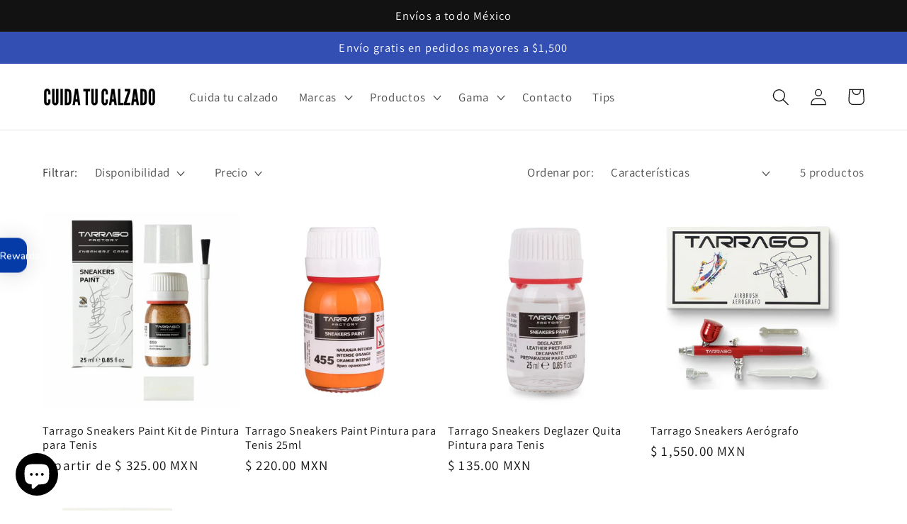

--- FILE ---
content_type: text/css
request_url: https://cdn.shopify.com/extensions/019c0c66-59ca-7aba-b2cc-67e8f5317e65/kaching-cart-1124/assets/kaching-cart.css
body_size: 8193
content:
.kaching-cart__loading-spinner.svelte-3id2cc{border-color:var(--color) transparent var(--color) var(--color);border-width:calc(var(--size) / 10);border-style:solid;border-image:initial;border-radius:50%;animation:var(--duration) linear 0s infinite normal none running svelte-3id2cc-rotate}.kaching-cart__loading-spinner--pause-animation.svelte-3id2cc{animation-play-state:paused}@keyframes svelte-3id2cc-rotate{0%{transform:rotate(0)}to{transform:rotate(360deg)}}.kaching-cart-product-upsell-carousel__empty.svelte-39a1hf{display:flex;justify-content:center;align-items:center;width:100%;margin:auto auto 0;color:rgb(var(--kaching-cart-foreground));padding:20px}.kaching-cart-side-upsell-carousel__empty.svelte-1k0ex9u{display:flex;justify-content:center;align-items:center;width:100%;height:100%;color:rgb(var(--kaching-cart-foreground));padding:20px}:root{--kaching-cart-font-size-scale: .9}@media (min-width: 768px){:root{--kaching-cart-font-size-scale: 1}}.kaching-cart{--kaching-cart-danger: 255, 0, 0;--kaching-cart-success: 46, 168, 24;--kaching-cart-duration-default: .2s;--kaching-cart-spacing-xxxxs: 2px;--kaching-cart-spacing-xxxs: 5px;--kaching-cart-spacing-xxs: 8px;--kaching-cart-spacing-xs: 13px;--kaching-cart-spacing-s: 17px;--kaching-cart-spacing-m: 24px;--kaching-cart-spacing-l: 32px;--kaching-cart-spacing-xl: 48px;--kaching-cart-spacing-xxl: 64px;--kaching-cart-foreground: 0, 0, 0;--kaching-cart-foreground-muted: rgba(var(--kaching-cart-foreground), .1);position:fixed;z-index:1050;left:0;top:0;width:100vw;height:100%;display:flex;transition:visibility var(--kaching-cart-duration-default) ease;visibility:hidden}.kaching-cart.kaching-cart__preview{position:absolute;width:100%}.kaching-cart *{line-height:1.2;box-sizing:border-box}.kaching-cart a{color:inherit;text-decoration:none}.kaching-cart p{margin:0}.kaching-cart button{cursor:pointer;padding:0;text-align:center;min-height:auto;height:auto;min-width:auto;width:auto;margin:0;box-shadow:none}.kaching-cart[data-open=true] *:empty:not(.sezzle-button-logo-img):not(img){display:block;visibility:visible;pointer-events:auto;opacity:1}.kaching-cart svg{fill:none;stroke:currentColor}.kaching-cart img[loading]{opacity:1}.kaching-cart .samita-container,.kaching-cart .pl-swatches-collection{display:none}.kaching-cart .kaching-cart__disabled{pointer-events:none;opacity:.5}.kaching-cart.active:not(.kaching-cart__preview){visibility:visible!important;background-color:#00000080}.kaching-cart.kaching-cart__preview{visibility:visible!important;background-color:transparent}.kaching-cart .kaching-cart-selector{font-size:calc(var(--kaching-cart-spacing-xs) * var(--kaching-cart-font-size-scale));-moz-appearance:none;-webkit-appearance:none;appearance:none;border:1px solid var(--kaching-cart-foreground-muted);border-radius:calc(var(--kaching-cart-border-radius) * .15);padding:6px 24px 6px 6px;margin:0;background-image:url("data:image/svg+xml;utf8,<svg width='10' height='4' viewBox='0 0 10 4' fill='none' xmlns='http://www.w3.org/2000/svg'><path d='M5 4L0.669872 0.25L9.33013 0.249999L5 4Z' fill='black'/></svg>")!important;background-repeat:no-repeat!important;background-position:right 8px center!important;background-color:#fff;background-size:initial;color:#000;outline:none;max-width:100%;width:fit-content;height:auto;min-height:auto;text-overflow:ellipsis;min-width:0}.kaching-cart .kaching-cart-selector:disabled{cursor:not-allowed}.kaching-cart .kaching-cart-selector:focus{box-shadow:none}.kaching-cart .kaching-variant-selectors-row{display:flex;gap:var(--kaching-cart-spacing-xxxxs);align-items:center}.kaching-cart .kaching-variant-selectors-row .kaching-variant-selectors-row__index{font-size:calc(var(--kaching-cart-spacing-xs) * var(--kaching-cart-font-size-scale));color:rgba(var(--kaching-cart-foreground),.6);min-width:fit-content}.kaching-cart .kaching-variant-selectors-row .kaching-variant-selectors-row__selectors{display:flex;flex-wrap:wrap;gap:var(--kaching-cart-spacing-xxxs);width:100%}.kaching-cart .kaching-variant-selectors-row .kaching-variant-selectors-row__selectors .kaching-cart-selector{max-width:140px}@media (max-width: 480px){.kaching-cart .kaching-variant-selectors-row .kaching-variant-selectors-row__selectors .kaching-cart-selector{max-width:110px}}.kaching-cart .kaching-cart-toggle{border:none;height:20px;width:36px;border-radius:10px;padding:2px;display:flex;justify-content:flex-start;margin:auto 0;background-color:#bbb;cursor:pointer;transition:all .2s ease}.kaching-cart .kaching-cart-toggle__active{background-color:#17b26a;justify-content:flex-end}.kaching-cart .kaching-cart-toggle__disabled{cursor:not-allowed;opacity:.5}.kaching-cart .kaching-cart-toggle .kaching-cart-toggle__handle{height:16px;width:16px;background-color:#fff;border-radius:50%}.kaching-cart .kaching-spinner{animation:kaching-cart-rotator 1.4s linear infinite;margin:0 auto}.kaching-cart .kaching-spinner__path{stroke-dasharray:280;stroke-dashoffset:0;transform-origin:center;animation:kaching-cart-dash 1.4s ease-in-out infinite}.kaching-cart #cart-drawer.kaching-cart__inner{position:relative;height:100%;width:100%;max-width:525px;padding:0;border:0;overflow:hidden;display:flex;flex-direction:column;transition:transform var(--kaching-cart-duration-default) ease;background-color:rgb(var(--kaching-cart-background));visibility:visible;z-index:inherit}.kaching-cart.kaching-cart__right-anchor{justify-content:flex-end}.kaching-cart.kaching-cart__right-anchor.kaching-cart__has-side-upsell.kaching-cart__side-upsell-left{flex-direction:row-reverse;justify-content:flex-start}.kaching-cart.kaching-cart__right-anchor .kaching-cart__inner{transform:translate(100%)}.kaching-cart[dir=rtl]:not(.active).kaching-cart__right-anchor .kaching-cart__inner{transform:translate(-100%)}.kaching-cart.kaching-cart__left-anchor{justify-content:flex-start}.kaching-cart.kaching-cart__left-anchor .kaching-cart__inner{transform:translate(-100%)}.kaching-cart[dir=rtl]:not(.active).kaching-cart__left-anchor .kaching-cart__inner{transform:translate(100%)}.kaching-cart .kaching-cart__inner-empty{height:100%;overflow:hidden;display:flex;flex-direction:column;justify-content:space-between}.kaching-cart .kaching-cart__inner-empty .kaching-cart__empty-cart-content{display:flex;flex-direction:column;justify-content:space-between;flex:1;overflow-y:scroll;scrollbar-width:none;-ms-overflow-style:none}.kaching-cart .kaching-cart__inner-empty .kaching-cart__empty-cart-central-content{display:flex;flex-direction:column;align-items:center;width:100%}.kaching-cart .kaching-cart__inner-empty .kaching-cart__empty-cart-central-content .kaching-cart__empty-cart-central-content-main{display:flex;flex-direction:column;align-items:center;gap:var(--kaching-cart-spacing-xs);width:100%;padding:var(--kaching-cart-spacing-m)}@media (max-width: 480px){.kaching-cart .kaching-cart__inner-empty .kaching-cart__empty-cart-central-content .kaching-cart__empty-cart-central-content-main{padding:var(--kaching-cart-spacing-xxs) var(--kaching-cart-spacing-xs)}}.kaching-cart .kaching-cart__inner-empty .kaching-cart__empty-cart-central-content .kaching-cart__empty-cart-icon{font-size:calc(var(--kaching-cart-empty-cart-text-font-size) * var(--kaching-cart-font-size-scale));width:1.8em;height:1.8em;color:rgb(var(--kaching-cart-empty-cart-text))}.kaching-cart .kaching-cart__inner-empty .kaching-cart__empty-cart-central-content .kaching-cart__empty-cart-icon svg{width:100%;height:100%;object-fit:contain;fill:currentColor}.kaching-cart .kaching-cart__inner-empty .kaching-cart__empty-cart-central-content .kaching-cart__empty-cart-icon svg path{fill:currentColor}.kaching-cart .kaching-cart__inner-empty .kaching-cart__empty-cart-central-content .kaching-cart__empty-cart-icon img{width:100%;height:100%;object-fit:contain}.kaching-cart .kaching-cart__inner-empty .kaching-cart__empty-cart-central-content .kaching-cart__empty-cart-title{font-size:calc(var(--kaching-cart-empty-cart-text-font-size) * var(--kaching-cart-font-size-scale));color:rgb(var(--kaching-cart-empty-cart-text));text-align:center}.kaching-cart .kaching-cart__inner-empty .kaching-cart__empty-cart-central-content .kaching-cart__empty-cart-subtitle{font-size:calc(var(--kaching-cart-empty-cart-subtitle-font-size) * var(--kaching-cart-font-size-scale));color:rgb(var(--kaching-cart-empty-cart-subtitle));text-align:center}.kaching-cart .kaching-cart__inner-empty .kaching-cart__empty-cart-central-content .kaching-cart__empty-cart-button{background-color:rgb(var(--kaching-cart-empty-cart-button-background));color:rgb(var(--kaching-cart-empty-cart-button-text));border:none;cursor:pointer;font-size:calc(16px * var(--kaching-cart-font-size-scale));font-weight:600;border-radius:calc(var(--kaching-cart-border-radius) * .272);padding:var(--kaching-cart-spacing-s) var(--kaching-cart-spacing-m)}@media (max-width: 480px){.kaching-cart .kaching-cart__inner-empty .kaching-cart__empty-cart-central-content .kaching-cart__empty-cart-button{padding:var(--kaching-cart-spacing-s) var(--kaching-cart-spacing-xs)}}.kaching-cart .kaching-cart__warnings{padding:0 var(--kaching-cart-spacing-m);display:flex;flex-direction:column;flex:1;justify-content:center;color:rgb(var(--kaching-cart-line-items-text))}.kaching-cart.active .kaching-cart__inner{transform:translate(0)}.kaching-cart .kaching-cart__header{--header-padding-y: var(--kaching-cart-spacing-s);--header-padding-x: var(--kaching-cart-spacing-m);position:relative;padding:var(--header-padding-y) var(--header-padding-x);display:flex;align-items:center;background-color:rgb(var(--kaching-cart-top-bar-background));border-bottom:1px solid rgba(var(--kaching-cart-top-bar-text),.1)}@media (max-width: 480px){.kaching-cart .kaching-cart__header{--header-padding-y: var(--kaching-cart-spacing-xs);--header-padding-x: var(--kaching-cart-spacing-xs)}}.kaching-cart .kaching-cart__header .kaching-cart__header-image{width:auto;height:auto;max-height:125px;max-width:80%;object-fit:contain}.kaching-cart .kaching-cart__header .kaching-cart__heading{margin:0;font-size:calc(var(--kaching-cart-top-bar-font-size) * var(--kaching-cart-font-size-scale));font-weight:500;color:rgb(var(--kaching-cart-top-bar-text))}.kaching-cart .kaching-cart__header .kaching-cart__close{display:flex;justify-content:center;align-items:center;padding:0;min-width:30px;min-height:30px;color:rgb(var(--kaching-cart-top-bar-text));background-color:transparent;border:none;cursor:pointer;position:absolute;right:var(--header-padding-x)}.kaching-cart .kaching-cart__header .kaching-cart__close:focus{outline:none;box-shadow:none;border:none}.kaching-cart .kaching-cart__header .kaching-cart__close>svg{height:var(--kaching-cart-spacing-m);width:var(--kaching-cart-spacing-m);stroke-width:2}@media (max-width: 480px){.kaching-cart .kaching-cart__header .kaching-cart__close>svg{height:var(--kaching-cart-spacing-xs);width:var(--kaching-cart-spacing-xs)}}.kaching-cart .kaching-cart__header.kaching-cart__header--center{justify-content:center}.kaching-cart .kaching-cart__header.kaching-cart__header--center .kaching-cart__heading{text-align:center}.kaching-cart .kaching-cart__header.kaching-cart__header--left{justify-content:flex-start}.kaching-cart .kaching-cart__header.kaching-cart__header--left .kaching-cart__heading{text-align:left}.kaching-cart .kaching-cart__header.kaching-cart__header--right{justify-content:flex-end}.kaching-cart .kaching-cart__header.kaching-cart__header--right .kaching-cart__heading{text-align:right}.kaching-cart .kaching-cart__header.kaching-cart__header--right .kaching-cart__close{right:unset;left:var(--header-padding-x)}.kaching-cart .kaching-cart__contents{position:relative;flex-grow:1;display:flex;flex-direction:column;overflow-y:scroll;scrollbar-width:none;-ms-overflow-style:none}.kaching-cart .kaching-cart__contents::-webkit-scrollbar{display:none}.kaching-cart .kaching-cart__overlay{position:fixed;top:0;right:0;bottom:0;left:0;height:100%}.kaching-cart .kaching-cart__footer{position:relative;display:flex;flex-direction:column;gap:var(--kaching-cart-footer-row-spacing);border-top:1px solid #ebecf0;padding:var(--kaching-cart-spacing-s) var(--kaching-cart-spacing-m);background-color:rgb(var(--kaching-cart-footer-background));color:rgb(var(--kaching-cart-footer-text))}.kaching-cart .kaching-cart__footer .kaching-cart__checkout-button{padding:var(--kaching-cart-spacing-s) var(--kaching-cart-spacing-m);width:100%;background-color:rgb(var(--kaching-cart-footer-button-background));color:rgb(var(--kaching-cart-footer-button-text));border:none;cursor:pointer;font-size:calc(var(--kaching-cart-footer-font-size) * var(--kaching-cart-font-size-scale));font-weight:600;border-radius:calc(var(--kaching-cart-border-radius) * .272);display:flex;align-items:center;justify-content:center;gap:var(--kaching-cart-spacing-xxs)}.kaching-cart .kaching-cart__footer .kaching-cart__checkout-button:disabled{opacity:.5;cursor:not-allowed}.kaching-cart .kaching-cart__footer .kaching-cart__checkout-button.kaching-cart__checkout-button-with-upsell-toggle{display:flex;flex-direction:column;padding:var(--kaching-cart-spacing-xs) var(--kaching-cart-spacing-m)}.kaching-cart .kaching-cart__footer .kaching-cart__checkout-button .kaching-cart__checkout-button-text{display:flex;align-items:center;gap:var(--kaching-cart-spacing-xxs)}.kaching-cart .kaching-cart__footer .kaching-cart__checkout-button .kaching-cart__checkout-button-text-upsell-toggle{font-size:calc(var(--kaching-cart-footer-font-size) * .8 * var(--kaching-cart-font-size-scale));font-weight:500}@media (max-width: 480px){.kaching-cart .kaching-cart__footer .kaching-cart__checkout-button{padding:var(--kaching-cart-spacing-s) var(--kaching-cart-spacing-xs)}}.kaching-cart .kaching-cart__footer .kaching-cart__checkout-button:hover{background-color:rgba(var(--kaching-cart-footer-button-background),.8)}.kaching-cart .kaching-cart__footer .kaching-cart__terms-and-conditions{display:flex;align-items:center;gap:var(--kaching-cart-spacing-xxs);font-size:calc(var(--kaching-cart-spacing-xs) * var(--kaching-cart-font-size-scale));color:rgb(var(--kaching-cart-footer-t-c-text))}.kaching-cart .kaching-cart__footer .kaching-cart__terms-and-conditions input[type=checkbox],.kaching-cart .kaching-cart__footer .kaching-cart__terms-and-conditions label{margin:0}.kaching-cart .kaching-cart__footer .kaching-cart__terms-and-conditions a{text-decoration:underline;color:rgb(var(--kaching-cart-footer-t-c-link))}.kaching-cart .kaching-cart__footer .kaching-cart__checkout-button-secondary{width:100%;display:flex;justify-content:center;align-items:center;color:rgb(var(--kaching-cart-footer-checkout-button-secondary-text));border:none;cursor:pointer;font-size:calc(var(--kaching-cart-footer-font-size) * .9 * var(--kaching-cart-font-size-scale));font-weight:600;background:none}.kaching-cart .kaching-cart__footer .kaching-cart__checkout-button-secondary:disabled{opacity:.5;cursor:not-allowed}.kaching-cart .kaching-cart__footer .kaching-cart__continue-shopping{width:100%;display:flex;justify-content:center;align-items:center;color:rgb(var(--kaching-cart-footer-secondary-button-text));border:none;cursor:pointer;font-size:calc(var(--kaching-cart-footer-font-size) * .9 * var(--kaching-cart-font-size-scale));font-weight:600;background:none}.kaching-cart .kaching-cart__footer .kaching-cart__info{display:flex;flex-direction:column;gap:var(--kaching-cart-spacing-xxs)}.kaching-cart .kaching-cart__footer .kaching-cart__cart-discounts,.kaching-cart .kaching-cart__footer .kaching-cart__subtotal{display:flex;justify-content:space-between;align-items:center;gap:var(--kaching-cart-spacing-xs)}.kaching-cart .kaching-cart__footer .kaching-cart__cart-discounts{font-size:calc(var(--kaching-cart-spacing-xs) * var(--kaching-cart-font-size-scale))}.kaching-cart .kaching-cart__footer .kaching-cart__cart-discounts-badge{display:flex;align-items:center;gap:var(--kaching-cart-spacing-xxxs);padding:var(--kaching-cart-spacing-xxxs);font-size:calc(var(--kaching-cart-spacing-xs) * var(--kaching-cart-font-size-scale));background:rgb(var(--kaching-cart-footer-discount-background));color:rgb(var(--kaching-cart-footer-discount-text));border-radius:calc(var(--kaching-cart-border-radius) * .15)}.kaching-cart .kaching-cart__footer .kaching-cart__cart-discounts-badge>svg{width:16px;height:16px}.kaching-cart .kaching-cart__footer .kaching-cart__cart-discounts-badge>button{background:none;border:none;cursor:pointer;padding:0;color:rgb(var(--kaching-cart-footer-discount-text))}.kaching-cart .kaching-cart__footer .kaching-cart__cart-discounts-amount{flex:none;white-space:nowrap}.kaching-cart .kaching-cart__footer .kaching-cart__cart-discounts-title{display:flex;align-items:center;gap:var(--kaching-cart-spacing-xxxs);flex-wrap:wrap}.kaching-cart .kaching-cart__footer .kaching-cart__subtotal{font-size:calc(var(--kaching-cart-spacing-s) * var(--kaching-cart-font-size-scale));font-weight:600}@media (max-width: 480px){.kaching-cart .kaching-cart__footer{padding:var(--kaching-cart-spacing-s) var(--kaching-cart-spacing-xs)}}.kaching-cart .kaching-cart__totals{display:flex;justify-content:space-between;align-items:center}.kaching-cart .kaching-cart__totals-heading{color:rgb(var(--kaching-cart-foreground));font-size:calc(var(--kaching-cart-spacing-s) * var(--kaching-cart-font-size-scale));margin:0}.kaching-cart .kaching-cart__totals-amount{color:rgb(var(--kaching-cart-foreground));font-size:calc(var(--kaching-cart-spacing-s) * var(--kaching-cart-font-size-scale));font-weight:700;white-space:nowrap}.kaching-cart .kaching-cart__overlay{position:fixed;top:0;right:0;bottom:0;left:0}.kaching-cart .kaching-cart__overlay:empty{display:block}.kaching-cart .kaching-cart-item-skeleton,.kaching-cart .kaching-cart-item{display:flex;gap:var(--kaching-cart-spacing-s);padding:calc(var(--kaching-cart-line-items-vertical-space) / 2) var(--kaching-cart-spacing-m);width:100%}@media (max-width: 480px){.kaching-cart .kaching-cart-item-skeleton,.kaching-cart .kaching-cart-item{padding:calc(var(--kaching-cart-line-items-vertical-space) / 2) var(--kaching-cart-spacing-xs);gap:var(--kaching-cart-spacing-xxs)}}.kaching-cart .kaching-cart-item-skeleton .kaching-cart__badge,.kaching-cart .kaching-cart-item .kaching-cart__badge{background:rgb(var(--kaching-cart-line-items-badge-background));color:rgb(var(--kaching-cart-line-items-badge-text));text-align:end;width:fit-content}.kaching-cart .kaching-cart-item-skeleton .kaching-cart__badge.kaching-cart__badge--bundle,.kaching-cart .kaching-cart-item .kaching-cart__badge.kaching-cart__badge--bundle{text-align:start;max-width:100%}.kaching-cart .kaching-cart-item.kaching-cart-item__with-extra-items{padding-bottom:var(--kaching-cart-spacing-xs)}.kaching-cart .kaching-cart-item.kaching-cart-extra-item{padding-top:0;padding-bottom:0}.kaching-cart .kaching-cart-item-skeleton__image-container,.kaching-cart .kaching-cart-item__image-container,.kaching-cart .kaching-promotion-item__image-container{flex-shrink:0;width:100%;height:var(--kaching-cart-line-items-image-size);max-width:var(--kaching-cart-line-items-image-size);aspect-ratio:1/1}.kaching-cart .kaching-cart-item-skeleton__image-container .kaching-cart-item__link,.kaching-cart .kaching-cart-item__image-container .kaching-cart-item__link,.kaching-cart .kaching-promotion-item__image-container .kaching-cart-item__link{display:block;width:100%;height:100%}.kaching-cart .kaching-cart-item-skeleton__image-container .kaching-cart-item__image,.kaching-cart .kaching-cart-item-skeleton__image-container .kaching-promotion-item__image,.kaching-cart .kaching-cart-item__image-container .kaching-cart-item__image,.kaching-cart .kaching-cart-item__image-container .kaching-promotion-item__image,.kaching-cart .kaching-promotion-item__image-container .kaching-cart-item__image,.kaching-cart .kaching-promotion-item__image-container .kaching-promotion-item__image{width:100%;height:100%;object-fit:cover;border-radius:calc(var(--kaching-cart-border-radius) * var(--kaching-cart-line-items-image-size-num) / 100 / 2);border:1px solid rgba(var(--kaching-cart-line-items-text),.1)}.kaching-cart .kaching-cart-extra-items-container{display:flex;flex-direction:column;gap:var(--kaching-cart-spacing-xs)}.kaching-cart .kaching-cart-extra-items-container:last-child{padding-bottom:calc(var(--kaching-cart-line-items-vertical-space) / 2)}.kaching-cart .kaching-cart-extra-items-container .kaching-cart-extra-item__image-container{display:flex;justify-content:flex-end;align-items:flex-start;gap:var(--kaching-cart-spacing-xxs);width:80px;height:80px;max-width:80px}.kaching-cart .kaching-cart-extra-items-container .kaching-cart-extra-item__image-container .kaching-cart-item__link{width:fit-content;height:fit-content}.kaching-cart .kaching-cart-extra-items-container .kaching-cart-extra-item__image-container .kaching-cart-item__image{width:50px;height:50px;object-fit:cover;border-radius:calc(var(--kaching-cart-border-radius) * .4);border:1px solid rgba(var(--kaching-cart-line-items-text),.1)}.kaching-cart .kaching-cart-extra-items-container .kaching-cart-extra-item__image-container .kaching-cart-item__extra-item-icon path{fill:rgba(var(--kaching-cart-line-items-text),.8)}.kaching-cart .kaching-cart-extra-items-container .kaching-cart-extra-item__image-container .kaching-cart-item__selling-plan-icon--bundle-component,.kaching-cart .kaching-cart-extra-items-container .kaching-cart-extra-item__image-container .kaching-cart-item__selling-plan-icon--extra-item{margin-top:var(--kaching-cart-spacing-xxs);display:flex;justify-content:center}.kaching-cart .kaching-cart-extra-items-container .kaching-cart-multi-variant-get-item{display:flex;align-items:flex-start;padding:0 var(--kaching-cart-spacing-m);width:100%;gap:var(--kaching-cart-spacing-s)}.kaching-cart .kaching-cart-extra-items-container .kaching-cart-multi-variant-get-item__content{display:flex;justify-content:space-between;width:100%}.kaching-cart .kaching-cart-extra-items-container .kaching-cart-multi-variant-get-item__content .kaching-cart-multi-variant-get-item__content-left,.kaching-cart .kaching-cart-extra-items-container .kaching-cart-multi-variant-get-item__content .kaching-cart-multi-variant-get-item__content-left .kaching-cart-multi-variant-get-item__variant-selectors{display:flex;flex-direction:column;gap:var(--kaching-cart-spacing-xxxs)}.kaching-cart .kaching-cart-extra-items-container .kaching-cart-multi-variant-get-item__content .kaching-cart-multi-variant-get-item__total{font-weight:700}@media only screen and (max-width: 768px){.kaching-cart .kaching-cart-item-skeleton__image-container,.kaching-cart .kaching-cart-item__image-container,.kaching-cart .kaching-promotion-item__image-container{max-width:min(80px,var(--kaching-cart-line-items-image-size));height:min(80px,var(--kaching-cart-line-items-image-size))}}.kaching-cart .kaching-cart-item__content{display:flex;justify-content:space-between;gap:var(--kaching-cart-spacing-s);height:fit-content;width:100%;max-width:100%;min-width:0}@media (max-width: 480px){.kaching-cart .kaching-cart-item__content{gap:var(--kaching-cart-spacing-xxs)}}.kaching-cart .kaching-cart-item__content-right,.kaching-cart .kaching-cart-item__content-left{display:flex;flex-direction:column;gap:var(--kaching-cart-spacing-xxs);max-width:100%}.kaching-cart .kaching-cart-item__content-left{min-width:0}.kaching-cart .kaching-cart-item__info{display:flex;flex-direction:column;gap:var(--kaching-cart-spacing-xxs);max-width:100%;min-width:0}.kaching-cart .kaching-cart-item__vendor{font-size:calc(var(--kaching-cart-spacing-xs) * var(--kaching-cart-font-size-scale));color:rgba(var(--kaching-cart-line-items-text),.5);margin:0}.kaching-cart .kaching-cart-item__title{color:rgb(var(--kaching-cart-line-items-text));font-size:calc(var(--kaching-cart-spacing-s) * var(--kaching-cart-font-size-scale));font-weight:650;overflow-wrap:break-word;word-wrap:break-word;word-break:break-word;max-width:100%}.kaching-cart .kaching-cart-extra-item .kaching-cart-item__title{font-size:calc(var(--kaching-cart-spacing-xs) * var(--kaching-cart-font-size-scale))}.kaching-cart .kaching-cart-item__title:hover{text-decoration:underline}.kaching-cart .kaching-cart-item__price{display:flex;gap:.5rem;align-items:center;color:rgb(var(--kaching-cart-line-items-text))}.kaching-cart .kaching-cart-item__price-old{color:rgba(var(--kaching-cart-line-items-text),.5)}.kaching-cart .kaching-cart-item__variants{display:flex;flex-direction:column;line-height:calc(1 + .5 / var(--font-body-scale, 1));gap:var(--kaching-cart-spacing-xxxs)}.kaching-cart .kaching-cart-item__variant-option,.kaching-cart .kaching-cart-item__property-option{display:flex;align-items:baseline;gap:var(--kaching-cart-spacing-xxxs);flex-wrap:wrap}.kaching-cart .kaching-cart-item__variant-label,.kaching-cart .kaching-cart-item__property-label{color:rgba(var(--kaching-cart-line-items-text),.6);font-size:calc(var(--kaching-cart-spacing-xs) * var(--kaching-cart-font-size-scale))}.kaching-cart .kaching-cart-item__variant-value,.kaching-cart .kaching-cart-item__property-value{color:rgba(var(--kaching-cart-line-items-text),.8);font-size:calc(var(--kaching-cart-spacing-xs) * var(--kaching-cart-font-size-scale))}.kaching-cart .kaching-cart-item__selling-plan{display:flex;align-items:center;gap:var(--kaching-cart-spacing-xxxs);font-size:calc(var(--kaching-cart-spacing-xs) * var(--kaching-cart-font-size-scale));padding:var(--kaching-cart-spacing-xxxs) var(--kaching-cart-spacing-xxs);width:fit-content;max-width:100%;min-width:0;border-radius:calc(var(--kaching-cart-border-radius) * .15);border:1px dashed rgba(var(--kaching-cart-line-items-plan-border-color, var(--kaching-cart-line-items-text)),.3);background:rgba(var(--kaching-cart-line-items-plan-background, var(--kaching-cart-background)));color:rgba(var(--kaching-cart-line-items-plan-text, var(--kaching-cart-line-items-text)))}.kaching-cart .kaching-cart-item__selling-plan .kaching-cart-item__selling-plan-icon{display:flex;align-items:center;justify-content:center;width:16px;height:16px;color:rgba(var(--kaching-cart-line-items-plan-text, var(--kaching-cart-line-items-text)))}.kaching-cart .kaching-cart-item__selling-plan .kaching-cart-item__selling-plan-content{display:flex;flex-direction:column;gap:var(--kaching-cart-spacing-xxxs);max-width:100%;min-width:0}.kaching-cart .kaching-cart-item__selling-plan-upgrade{display:flex;align-items:center;gap:var(--kaching-cart-spacing-xxxs);font-size:calc(var(--kaching-cart-spacing-xs) * var(--kaching-cart-font-size-scale));padding:var(--kaching-cart-spacing-xxxs) var(--kaching-cart-spacing-xxs);border-radius:calc(var(--kaching-cart-border-radius) * .15);width:fit-content;max-width:100%;min-width:0;cursor:pointer;border:1px dashed rgba(var(--kaching-cart-line-items-plan-upgrade-border-color, var(--kaching-cart-line-items-text)),.3);background:rgba(var(--kaching-cart-line-items-plan-upgrade-background, var(--kaching-cart-background)));color:rgba(var(--kaching-cart-line-items-plan-upgrade-text, var(--kaching-cart-line-items-text)))}.kaching-cart .kaching-cart-item__selling-plan-upgrade:hover{opacity:.5}.kaching-cart .kaching-cart-item__remove-btn,.kaching-cart .kaching-promotion-item__remove-btn{align-self:flex-end;margin-bottom:calc(var(--kaching-cart-spacing-xxxs) * -1);padding:var(--kaching-cart-spacing-xxxs);height:fit-content;background:none;border:none;cursor:pointer;font-size:calc(var(--kaching-cart-spacing-xs) * var(--kaching-cart-font-size-scale));color:rgba(var(--kaching-cart-line-items-text));display:flex;align-items:center;justify-content:center}.kaching-cart .kaching-cart-item__remove-btn:hover svg>path,.kaching-cart .kaching-promotion-item__remove-btn:hover svg>path{stroke:rgba(var(--kaching-cart-danger),1)}.kaching-cart .kaching-cart-item__remove-btn>svg,.kaching-cart .kaching-promotion-item__remove-btn>svg{width:16px;height:16px}.kaching-cart .kaching-cart-item__remove-btn>svg path,.kaching-cart .kaching-promotion-item__remove-btn>svg path{stroke:rgba(var(--kaching-cart-line-items-text),.8)}.kaching-cart .kaching-cart-item__quantity-controls{display:flex;align-items:center;border:1px solid rgba(var(--kaching-cart-line-items-text),.1);border-radius:calc(var(--kaching-cart-border-radius) * .15);width:fit-content}.kaching-cart .kaching-cart-item__quantity-controls.kaching-cart-item__quantity-controls--disabled{opacity:.5}.kaching-cart .kaching-cart-item__quantity-btn{display:flex;align-items:center;justify-content:center;background:none;border:none;cursor:pointer;color:rgba(var(--kaching-cart-line-items-text),1);width:30px;height:30px}.kaching-cart .kaching-cart-item__quantity-btn:disabled{cursor:default}.kaching-cart .kaching-cart-item__quantity-btn:disabled:hover{background:none}.kaching-cart .kaching-cart-item__quantity-btn svg{width:10px;height:10px}.kaching-cart .kaching-cart-item__quantity-btn svg path{stroke:rgba(var(--kaching-cart-line-items-text),.8)}.kaching-cart .kaching-cart-item__quantity-input{all:unset;width:30px;height:30px;color:rgba(var(--kaching-cart-line-items-text),1);font-size:calc(var(--kaching-cart-spacing-xs) * var(--kaching-cart-font-size-scale));font-weight:500;text-align:center;background-color:transparent;border:none;border-left:1px solid rgba(var(--kaching-cart-line-items-text),.1);border-right:1px solid rgba(var(--kaching-cart-line-items-text),.1);flex-grow:1;-webkit-appearance:none;appearance:none;-moz-appearance:textfield}.kaching-cart .kaching-cart-item__quantity-input::-webkit-outer-spin-button,.kaching-cart .kaching-cart-item__quantity-input::-webkit-inner-spin-button{-webkit-appearance:none;margin:0}.kaching-cart .kaching-cart-item__bundle-tips{font-size:calc(var(--kaching-cart-spacing-xs) * var(--kaching-cart-font-size-scale));color:rgb(var(--kaching-cart-line-items-bundle-upgrade-text));border-radius:calc(var(--kaching-cart-border-radius) * .125);background:rgb(var(--kaching-cart-line-items-bundle-upgrade-background));padding:var(--kaching-cart-spacing-xxxs) var(--kaching-cart-spacing-xxs);width:fit-content;max-width:100%;min-width:0}.kaching-cart .kaching-cart-item__price-info{display:flex;flex-direction:column;gap:var(--kaching-cart-spacing-xxxs);align-items:end;justify-content:flex-end}.kaching-cart .kaching-cart-item__single-item-price-info{display:flex;gap:var(--kaching-cart-spacing-xxxs);align-items:center;flex-wrap:wrap}.kaching-cart .kaching-cart-item__total,.kaching-cart .kaching-promotion-item__price{display:flex;flex-direction:column;gap:var(--kaching-cart-spacing-xxxs);flex-wrap:wrap;align-items:end;justify-content:flex-end;font-weight:500;white-space:nowrap;font-size:calc(var(--kaching-cart-spacing-s) * var(--kaching-cart-font-size-scale))}.kaching-cart .kaching-cart-item.kaching-cart-extra-item .kaching-cart-item__total{font-size:calc(var(--kaching-cart-spacing-xs) * var(--kaching-cart-font-size-scale))}.kaching-cart .kaching-cart-item__total-old,.kaching-cart .kaching-promotion-item__price-old,.kaching-cart .kaching-cart-item__single-item-old{color:rgba(var(--kaching-cart-line-items-text-2));font-weight:400;white-space:nowrap}.kaching-cart .kaching-cart-item__total-final,.kaching-cart .kaching-promotion-item__price-final,.kaching-cart .kaching-cart-item__single-item-final{color:rgb(var(--kaching-cart-line-items-text));font-weight:700;white-space:nowrap}.kaching-cart .kaching-cart-item__total-old,.kaching-cart .kaching-cart-item__total-final{text-align:end}.kaching-cart .kaching-cart-item__amount-saved{width:max-content;max-width:130px;padding:var(--kaching-cart-spacing-xxxs);font-size:calc(var(--kaching-cart-spacing-xs) * var(--kaching-cart-font-size-scale));font-weight:500;background:rgb(var(--kaching-cart-badge-background));color:rgb(var(--kaching-cart-badge-text));border-radius:calc(var(--kaching-cart-border-radius) * .12795)}.kaching-cart .kaching-cart-item__discounts{margin-top:var(--kaching-cart-spacing-xs);display:flex;gap:var(--kaching-cart-spacing-xs);align-items:center;justify-content:flex-end;flex-wrap:wrap}.kaching-cart .kaching-cart-item__discount-badge{align-items:center;background:#0000000d;border-radius:3px;color:#585858;display:inline-flex;font-weight:600;padding:2px 3px 2px 5px;vertical-align:middle}.kaching-cart .kaching-cart-item__discount-badge svg{fill:#585858;height:10px;width:10px}.kaching-cart .kaching-cart-item__discount-icon{align-items:center;display:flex;justify-content:center}.kaching-cart .kaching-cart-item__discount-text{font-size:calc(var(--kaching-cart-spacing-xs) * var(--kaching-cart-font-size-scale));margin:0 5px;text-transform:uppercase}.kaching-cart .kaching-cart-item__discount-close{align-items:center;border-radius:3px;cursor:pointer;display:flex;height:20px;justify-content:center;width:20px}.kaching-cart .kaching-cart-item__discount-close:hover{background:#0000000d}.kaching-cart .kaching-cart-item__discount-close:active{background:#0000001a}@media only screen and (min-width: 640px){.kaching-cart .kaching-cart-item__quantity-btn:hover{background:rgba(var(--kaching-cart-line-items-text),.05)}}.kaching-cart .kaching-cart-item-component__toggle-button{all:unset;align-items:center;align-self:flex-start;display:inline-flex;font-size:calc(var(--kaching-cart-spacing-xs) * var(--kaching-cart-font-size-scale));gap:.25rem;color:rgba(var(--kaching-cart-line-items-text),.8)}.kaching-cart .kaching-cart-item-component__toggle-button svg{fill:rgba(var(--kaching-cart-line-items-text),.8);height:var(--kaching-cart-spacing-xs)}.kaching-cart .kaching-cart-item-component__toggle-button:hover{cursor:pointer}.kaching-cart .kaching-cart-item-component__variants{display:flex;flex-direction:column;gap:.8rem}.kaching-cart .kaching-cart-item-component__row{display:flex;gap:var(--kaching-cart-spacing-xs);margin:var(--kaching-cart-spacing-xxxs) 0}.kaching-cart .kaching-cart-item-component__image-wrapper{align-items:center;display:flex;flex-shrink:0;flex-direction:column;gap:var(--kaching-cart-spacing-xxs);width:fit-content;height:fit-content;justify-content:center}.kaching-cart .kaching-cart-item-component__image-wrapper img{height:34px;width:34px;border:1px solid rgba(var(--kaching-cart-line-items-text),.1);border-radius:calc(var(--kaching-cart-border-radius) * .15);object-fit:cover}.kaching-cart .kaching-cart-item-component__content{display:flex;flex-direction:column;font-size:calc(var(--kaching-cart-spacing-xs) * var(--kaching-cart-font-size-scale));gap:var(--kaching-cart-spacing-xxs);padding:.5px 0}.kaching-cart .kaching-cart-item-component__content .kaching-cart-item__property-label,.kaching-cart .kaching-cart-item-component__content .kaching-cart-item__property-value{font-size:calc(var(--kaching-cart-spacing-xs) * .9 * var(--kaching-cart-font-size-scale))}.kaching-cart .kaching-cart-item-component__content-top{display:flex;align-items:center;justify-content:space-between;flex-wrap:wrap;gap:var(--kaching-cart-spacing-xxs)}.kaching-cart .kaching-cart-item-component__title{margin:0;font-size:calc(var(--kaching-cart-spacing-xs) * var(--kaching-cart-font-size-scale));color:rgb(var(--kaching-cart-line-items-text))}.kaching-cart .kaching-cart-item-component__variant-option{color:gray;font-size:calc(var(--kaching-cart-spacing-xs) * var(--kaching-cart-font-size-scale));margin:0}.kaching-cart .kaching-cart-item-component__variant-value{color:gray}.kaching-cart .kaching-cart-item-component__variants--bundle .kaching-cart-item-component__title:hover{text-decoration:underline}.kaching-cart .kaching-cart-item-component__variants--bundle .kaching-cart-item-component__total-final{color:rgb(var(--kaching-cart-line-items-text));font-size:calc(var(--kaching-cart-spacing-xs) * var(--kaching-cart-font-size-scale));font-weight:700}.kaching-cart .kaching-cart-item-component__variants--bundle .kaching-cart-item-component__total-old{color:rgba(var(--kaching-cart-line-items-text-2));font-weight:400;font-size:calc(var(--kaching-cart-spacing-xs) * var(--kaching-cart-font-size-scale));white-space:nowrap}.kaching-cart .kaching-cart-item-component__variants--bundle .kaching-cart-selector{width:100%;max-width:100%}.kaching-cart .kaching-cart-item__option-names{font-size:calc(var(--kaching-cart-spacing-xs) * var(--kaching-cart-font-size-scale));color:rgba(var(--kaching-cart-line-items-text),.6)}.kaching-cart .kaching-cart-item__variants-row{display:flex;gap:var(--kaching-cart-spacing-xxxs);align-items:center}.kaching-cart .kaching-cart-item__variants-row .kaching-cart-item__variant-options,.kaching-cart .kaching-cart-item__variants-row .kaching-cart-item__variant-index{font-size:calc(var(--kaching-cart-spacing-xs) * var(--kaching-cart-font-size-scale));color:rgba(var(--kaching-cart-line-items-text),.8)}.kaching-cart .kaching-cart-skeleton{width:100%;height:var(--kaching-cart-spacing-xs);background:linear-gradient(90deg,#ddda 40%,#efefefaa,#ddda 60%) right/300% 100%;animation:skeleton-loading 1.5s linear infinite}.kaching-cart .kaching-cart-item-skeleton__image{width:100%;height:100%;border-radius:calc(var(--kaching-cart-border-radius) * .4)}.kaching-cart .kaching-cart-item-skeleton__content{flex:1;display:flex;gap:var(--kaching-cart-spacing-xs);height:fit-content}.kaching-cart .kaching-cart-item-skeleton__content-left{flex:4;display:flex;flex-direction:column;gap:var(--kaching-cart-spacing-xs);height:fit-content}.kaching-cart .kaching-cart-item-skeleton__content-right{flex:1;display:flex;flex-direction:column;align-items:flex-end;gap:var(--kaching-cart-spacing-xs)}.kaching-cart .kaching-cart-item-skeleton__title{width:60%}.kaching-cart .kaching-cart-item-skeleton__price{width:50%;height:var(--kaching-cart-spacing-xxs)}.kaching-cart .kaching-cart-item-skeleton__quantity{width:40%}.kaching-cart .kaching-cart-item-skeleton__price-total{width:50px}.kaching-cart .kaching-cart-item-skeleton__remove{margin-top:auto;width:20px;height:20px}@keyframes skeleton-loading{to{background-position:left}}.kaching-cart .kaching-cart__announcement-bar{background-color:rgb(var(--kaching-cart-announcement-bar-background));color:rgb(var(--kaching-cart-announcement-bar-text));font-size:calc(var(--kaching-cart-spacing-xs) * var(--kaching-cart-font-size-scale));padding:10px 0;text-align:center}@keyframes kaching-cart-rotator{0%{transform:rotate(0)}to{transform:rotate(270deg)}}@keyframes kaching-cart-dash{0%{stroke-dashoffset:280}50%{stroke-dashoffset:75;transform:rotate(135deg)}to{stroke-dashoffset:280;transform:rotate(450deg)}}.kaching-cart .kaching-cart__badge{max-width:130px;padding:var(--kaching-cart-spacing-xxxs);font-size:calc(var(--kaching-cart-spacing-xs) * var(--kaching-cart-font-size-scale));font-weight:500;background:rgb(var(--kaching-cart-badge-background));color:rgb(var(--kaching-cart-badge-text));border-radius:calc(var(--kaching-cart-border-radius) * .12795)}.kaching-cart .kaching-cart__tiered-promotions-bar{width:100%;padding:var(--kaching-cart-spacing-xs) var(--kaching-cart-spacing-m);display:flex;flex-direction:column;gap:var(--kaching-cart-spacing-xs);background:transparent}@media (max-width: 480px){.kaching-cart .kaching-cart__tiered-promotions-bar{padding:var(--kaching-cart-spacing-xs) var(--kaching-cart-spacing-xs)}}.kaching-cart .kaching-cart__tiered-promotions-bar .kaching-cart__tpb-modal-open-button{all:unset;cursor:pointer;padding:var(--kaching-cart-spacing-xxxs) var(--kaching-cart-spacing-xxs);border-radius:calc(var(--kaching-cart-border-radius) * .12795);font-size:calc(var(--kaching-cart-spacing-xs) * var(--kaching-cart-font-size-scale))}.kaching-cart .kaching-cart__tiered-promotions-bar .kaching-cart__tpb-modal-open-button--choose-gift{background:rgb(var(--kaching-cart-tbp-free-gifts-modal-choose-gift-bg));color:rgb(var(--kaching-cart-tbp-free-gifts-modal-choose-gift-text))}.kaching-cart .kaching-cart__tiered-promotions-bar .kaching-cart__tpb-modal-open-button--change-gift{background:rgb(var(--kaching-cart-tbp-free-gifts-modal-change-gift-bg));color:rgb(var(--kaching-cart-tbp-free-gifts-modal-change-gift-text))}.kaching-cart .kaching-cart__tiered-promotions-bar .kaching-cart__tiered-promotions-bar-text{text-align:center;font-size:calc(var(--kaching-cart-spacing-xs) * var(--kaching-cart-font-size-scale));color:rgb(var(--kaching-cart-tiered-promotions-bar-active))}.kaching-cart .kaching-cart__tiered-promotions-bar .kaching-cart__tiered-promotions-bar-progress-container{--progress-bar-height: 11px;width:100%;height:var(--progress-bar-height);background:rgb(var(--kaching-cart-tiered-promotions-bar-background));border-radius:calc(var(--kaching-cart-border-radius) * .055);position:relative}.kaching-cart .kaching-cart__tiered-promotions-bar .kaching-cart__tiered-promotions-bar-progress-container .kaching-cart__tiered-promotions-bar-icons{position:relative;width:100%;z-index:1}.kaching-cart .kaching-cart__tiered-promotions-bar .kaching-cart__tiered-promotions-bar-progress-container .kaching-cart__tiered-promotions-bar-icons .kaching-cart__tiered-promotions-bar-icon{position:absolute;top:-2px;display:flex;flex-direction:column;gap:4px}.kaching-cart .kaching-cart__tiered-promotions-bar .kaching-cart__tiered-promotions-bar-progress-container .kaching-cart__tiered-promotions-bar-icons .kaching-cart__tiered-promotions-bar-icon>svg{width:calc(var(--progress-bar-height) + 4px);height:calc(var(--progress-bar-height) + 4px)}.kaching-cart .kaching-cart__tiered-promotions-bar .kaching-cart__tiered-promotions-bar-progress-container .kaching-cart__tiered-promotions-bar-icons .kaching-cart__tiered-promotions-bar-icon .kaching-cart__tiered-promotions-bar--unlocked svg{fill:#4caf50}.kaching-cart .kaching-cart__tiered-promotions-bar .kaching-cart__tiered-promotions-bar-progress-container .kaching-cart__tiered-promotions-bar-icons .kaching-cart__tiered-promotions-bar-icon .kaching-cart__tiered-promotions-bar-icon-tooltip{display:flex;flex-direction:column;gap:var(--kaching-cart-spacing-xxxs);margin-top:var(--kaching-cart-spacing-xxxs)}.kaching-cart .kaching-cart__tiered-promotions-bar .kaching-cart__tiered-promotions-bar-progress-container .kaching-cart__tiered-promotions-bar-icons .kaching-cart__tiered-promotions-bar-icon .kaching-cart__tiered-promotions-bar-icon-tooltip .kaching-cart__tiered-promotions-bar-icon-tooltip-title{font-size:calc(var(--kaching-cart-spacing-xs) * var(--kaching-cart-font-size-scale));font-weight:600}.kaching-cart .kaching-cart__tiered-promotions-bar .kaching-cart__tiered-promotions-bar-progress-container .kaching-cart__tiered-promotions-bar-progress-fill{height:var(--progress-bar-height);background:rgb(var(--kaching-cart-tiered-promotions-bar-active));transition:width .3s ease;border-radius:calc(var(--kaching-cart-border-radius) * .055)}.kaching-cart .kaching-cart__tiered-promotions-bar-items{display:flex;flex-direction:column;gap:var(--kaching-cart-spacing-xxs);width:100%;padding:var(--kaching-cart-spacing-xs) var(--kaching-cart-spacing-m)}@media (max-width: 480px){.kaching-cart .kaching-cart__tiered-promotions-bar-items{padding:var(--kaching-cart-spacing-xs) var(--kaching-cart-spacing-xs)}}.kaching-cart .kaching-promotion-item{display:flex;gap:var(--kaching-cart-spacing-xs);padding:var(--kaching-cart-spacing-xxs)}.kaching-cart .kaching-promotion-item .kaching-promotion-item__content{width:100%;display:flex;gap:var(--kaching-cart-spacing-xxxs);justify-content:space-between}.kaching-cart .kaching-promotion-item .kaching-promotion-item__content-left,.kaching-cart .kaching-promotion-item .kaching-promotion-item__content-right{display:flex;flex-direction:column;gap:var(--kaching-cart-spacing-xxs)}.kaching-cart .kaching-promotion-item .kaching-promotion-item__title-container{display:flex;align-items:flex-start;justify-content:space-between;gap:var(--kaching-cart-spacing-xxs)}.kaching-cart .kaching-promotion-item .kaching-promotion-item__title{flex:1;color:rgb(var(--kaching-cart-line-items-text));font-size:calc(var(--kaching-cart-spacing-s) * .9 * var(--kaching-cart-font-size-scale));font-weight:650;display:inline-flex;align-items:center}.kaching-cart .kaching-promotion-item .kaching-promotion-item__title:hover{text-decoration:underline}.kaching-cart .kaching-promotion-item .kaching-promotion-item__option-names{font-size:calc(var(--kaching-cart-spacing-xs) * var(--kaching-cart-font-size-scale));color:rgba(var(--kaching-cart-line-items-text),.6)}.kaching-cart .kaching-promotion-item .kaching-promotion-item__variant-selectors-rows{display:flex;flex-direction:column;gap:var(--kaching-cart-spacing-xxxs)}.kaching-cart .kaching-cart-product-upsell-carousel__skeleton{width:100%;height:130px;border-radius:calc(var(--kaching-cart-border-radius) * .65)}.kaching-cart .kaching-upsell-module--product-upsell{--upsell-background: var(--kaching-cart-product-upsell-background);--upsell-button-background: var( --kaching-cart-product-upsell-button-background );--upsell-text: var(--kaching-cart-product-upsell-text);--upsell-text-2: var(--kaching-cart-product-upsell-text-2);--upsell-title-font-size: var( --kaching-cart-product-upsell-title-font-size );--upsell-title-color: var(--kaching-cart-product-upsell-title-color);--upsell-badge-background: var( --kaching-cart-product-upsell-badge-background );--upsell-badge-text: var(--kaching-cart-product-upsell-badge-text);--upsell-button-text: var(--kaching-cart-product-upsell-button-text)}.kaching-cart .kaching-upsell-module--ec-product-upsell{--upsell-background: var( --kaching-cart-ec-product-upsell-background, var(--kaching-cart-product-upsell-background) );--upsell-button-background: var( --kaching-cart-ec-product-upsell-button-background, var(--kaching-cart-product-upsell-button-background) );--upsell-text: var( --kaching-cart-ec-product-upsell-text, var(--kaching-cart-product-upsell-text) );--upsell-text-2: var( --kaching-cart-ec-product-upsell-text-2, var(--kaching-cart-product-upsell-text-2) );--upsell-title-font-size: var( --kaching-cart-ec-product-upsell-title-font-size, var(--kaching-cart-product-upsell-title-font-size) );--upsell-title-color: var( --kaching-cart-ec-product-upsell-title-color, var(--kaching-cart-product-upsell-title-color) );--upsell-badge-background: var( --kaching-cart-ec-product-upsell-badge-background, var(--kaching-cart-product-upsell-badge-background) );--upsell-badge-text: var( --kaching-cart-ec-product-upsell-badge-text, var(--kaching-cart-product-upsell-badge-text) );--upsell-button-text: var( --kaching-cart-ec-product-upsell-button-text, var(--kaching-cart-product-upsell-button-text) )}.kaching-cart:not(.active) .kaching-cart__side-upsell{display:none}.kaching-cart.kaching-cart__side-upsell-right .kaching-cart__side-upsell{border-left:1px solid rgba(var(--kaching-cart-top-bar-text),.1)}.kaching-cart.kaching-cart__side-upsell-left .kaching-cart__side-upsell{border-right:1px solid rgba(var(--kaching-cart-top-bar-text),.1)}.kaching-cart:not(.kaching-cart__preview) .kaching-cart__side-upsell:not(.kaching-cart__side-upsell--in-cart){width:0%;overflow:hidden;min-width:0;transition:all 1s ease .5s}.kaching-cart:not(.kaching-cart__preview) .kaching-cart__side-upsell:not(.kaching-cart__side-upsell--in-cart).kaching-cart__side-upsell--expand{width:100%;flex-shrink:2;min-width:200px}.kaching-cart:not(.kaching-cart__preview) .kaching-cart__side-upsell:not(.kaching-cart__side-upsell--in-cart) .kaching-cart__vertical-carousel-list,.kaching-cart:not(.kaching-cart__preview) .kaching-cart__side-upsell:not(.kaching-cart__side-upsell--in-cart) .kaching-cart__side-upsell-header{opacity:0;transition:opacity .2s ease 1s}.kaching-cart:not(.kaching-cart__preview) .kaching-cart__side-upsell:not(.kaching-cart__side-upsell--in-cart).kaching-cart__side-upsell--expand .kaching-cart__vertical-carousel-list,.kaching-cart:not(.kaching-cart__preview) .kaching-cart__side-upsell:not(.kaching-cart__side-upsell--in-cart).kaching-cart__side-upsell--expand .kaching-cart__side-upsell-header{opacity:1}.kaching-cart .kaching-cart__side-upsell{display:flex;flex-direction:column;min-height:0;position:relative;background:rgb(var(--upsell-background));max-width:var(--upsell-width);width:100%}.kaching-cart .kaching-cart__side-upsell.kaching-upsell-module--side-upsell{--upsell-background: var(--kaching-cart-side-upsell-background);--upsell-card-background: var(--kaching-cart-side-upsell-card-background);--upsell-width: var(--kaching-cart-side-upsell-width);--upsell-button-background: var( --kaching-cart-side-upsell-button-background );--upsell-text: var(--kaching-cart-side-upsell-text);--upsell-text-2: var(--kaching-cart-side-upsell-text-2);--upsell-title-font-size: var(--kaching-cart-side-upsell-title-font-size);--upsell-title-color: var(--kaching-cart-side-upsell-title-color);--upsell-badge-background: var( --kaching-cart-side-upsell-badge-background );--upsell-badge-text: var(--kaching-cart-side-upsell-badge-text);--upsell-button-text: var(--kaching-cart-side-upsell-button-text);--upsell-top-bar-text: var( --kaching-cart-side-upsell-title-color )}.kaching-cart .kaching-cart__side-upsell.kaching-upsell-module--side-ec-upsell{--upsell-background: var(--kaching-cart-side-ec-upsell-background);--upsell-card-background: var( --kaching-cart-side-ec-upsell-card-background );--upsell-button-background: var( --kaching-cart-side-ec-upsell-button-background );--upsell-width: var(--kaching-cart-side-ec-upsell-width);--upsell-text: var(--kaching-cart-side-ec-upsell-text);--upsell-text-2: var(--kaching-cart-side-ec-upsell-text-2);--upsell-title-font-size: var( --kaching-cart-side-ec-upsell-title-font-size );--upsell-title-color: var(--kaching-cart-side-ec-upsell-title-color);--upsell-badge-background: var( --kaching-cart-side-ec-upsell-badge-background );--upsell-badge-text: var(--kaching-cart-side-ec-upsell-badge-text);--upsell-button-text: var(--kaching-cart-side-ec-upsell-button-text);--upsell-top-bar-text: var( --kaching-cart-side-ec-upsell-title-color )}.kaching-cart .kaching-cart__side-upsell .kaching-cart__side-upsell-header{background-color:rgb(var(--upsell-background))}.kaching-cart .kaching-cart__side-upsell .kaching-cart-side-upsell-carousel__title{padding:var(--kaching-cart-spacing-xs) var(--kaching-cart-spacing-m) 0 var(--kaching-cart-spacing-m);font-size:calc(var(--upsell-title-font-size) * var(--kaching-cart-font-size-scale));color:rgb(var(--upsell-title-color));font-weight:650;width:100%;display:block}@media (max-width: 480px){.kaching-cart .kaching-cart__side-upsell .kaching-cart-side-upsell-carousel__title{padding:var(--kaching-cart-spacing-xs) var(--kaching-cart-spacing-xs) 0 var(--kaching-cart-spacing-xs)}}.kaching-cart .kaching-cart__side-upsell .kaching-cart__vertical-carousel{display:flex;flex-direction:column;align-items:center;gap:var(--kaching-cart-spacing-xxs);max-width:100%;padding:var(--kaching-cart-spacing-xxxs) var(--kaching-cart-spacing-xs);margin:0 auto;width:100%;min-height:0;overflow:hidden;position:relative}.kaching-cart .kaching-cart__side-upsell .kaching-cart__vertical-carousel:after{position:absolute;bottom:0;left:0;content:"";display:block;width:100%;height:20px;z-index:1;background:linear-gradient(to bottom,#0000,rgba(var(--upsell-background),1));pointer-events:none}.kaching-cart .kaching-cart__side-upsell .kaching-cart__vertical-carousel:before{position:absolute;top:0;left:0;content:"";display:block;width:100%;height:20px;z-index:1;background:linear-gradient(to top,#0000,rgba(var(--upsell-background),1));pointer-events:none}.kaching-cart .kaching-cart__side-upsell .kaching-cart__vertical-carousel .kaching-cart__vertical-carousel-list{display:grid;grid-template-columns:repeat(auto-fit,minmax(160px,1fr));gap:var(--kaching-cart-spacing-xs) var(--kaching-cart-spacing-xxs);flex:1;padding:var(--kaching-cart-spacing-xxs) 0;scrollbar-width:none;-ms-overflow-style:none;list-style:none;margin:0;overflow-y:auto;overflow-x:hidden;min-height:0;position:relative;width:100%}.kaching-cart .kaching-cart__side-upsell .kaching-cart__vertical-carousel .kaching-cart__vertical-carousel-list::-webkit-scrollbar{display:none}.kaching-cart .kaching-cart__side-upsell .kaching-cart__vertical-carousel .kaching-cart__vertical-carousel-item{flex:1;border-radius:10px;color:#444;scroll-snap-align:start;scroll-margin:0;width:100%;padding:var(--kaching-cart-spacing-m) var(--kaching-cart-spacing-xxxs)}.kaching-cart .kaching-cart__side-upsell .kaching-cart__vertical-carousel .kaching-cart__vertical-carousel-nav-button{padding:var(--kaching-cart-spacing-xxxs);background:#fff;border:none;border-radius:50%;cursor:pointer;font-size:calc(var(--kaching-cart-spacing-xs) * var(--kaching-cart-font-size-scale));transition:all .2s ease;flex-shrink:0}.kaching-cart .kaching-cart__side-upsell .kaching-side-upsell-item-container{background-color:rgb(var(--upsell-card-background));color:rgb(var(--upsell-text));display:flex;align-items:center}.kaching-cart .kaching-cart__side-upsell .kaching-side-upsell-item-container .kaching-side-upsell-item{display:flex;flex-direction:column;justify-content:center;align-items:center;gap:var(--kaching-cart-spacing-xs);width:100%}.kaching-cart .kaching-cart__side-upsell .kaching-side-upsell-item-container .kaching-side-upsell-item .kaching-side-upsell-item__badge{width:max-content;padding:var(--kaching-cart-spacing-xxxs);font-size:calc(var(--kaching-cart-spacing-xs) * var(--kaching-cart-font-size-scale));font-weight:500;background:rgb(var(--upsell-badge-background));color:rgb(var(--upsell-badge-text));border-radius:calc(var(--kaching-cart-border-radius) * .12795);margin:0 auto}.kaching-cart .kaching-cart__side-upsell .kaching-side-upsell-item-container .kaching-side-upsell-item .kaching-side-upsell-item__image-container{width:60px;height:60px;aspect-ratio:1/1;justify-content:center;align-items:center;flex:0 0 60px}.kaching-cart .kaching-cart__side-upsell .kaching-side-upsell-item-container .kaching-side-upsell-item .kaching-side-upsell-item__image-container .kaching-side-upsell-item__image{width:60px;height:60px;object-fit:contain;border-radius:calc(var(--kaching-cart-border-radius) * .3);border:1px solid rgba(var(--upsell-text),.1)}.kaching-cart .kaching-cart__side-upsell .kaching-side-upsell-item-container .kaching-side-upsell-item .kaching-side-upsell-item__content{display:flex;flex-direction:column;align-items:center;width:100%;gap:var(--kaching-cart-spacing-xxs);flex:1;min-width:0}.kaching-cart .kaching-cart__side-upsell .kaching-side-upsell-item-container .kaching-side-upsell-item .kaching-side-upsell-item__content .kaching-side-upsell-item__title{font-size:calc(var(--kaching-cart-spacing-s) * .9 * var(--kaching-cart-font-size-scale));font-weight:650;color:#333;text-align:center;text-decoration:none;color:rgb(var(--upsell-text))}.kaching-cart .kaching-cart__side-upsell .kaching-side-upsell-item-container .kaching-side-upsell-item .kaching-side-upsell-item__content .kaching-side-upsell-item__title:hover{text-decoration:underline}.kaching-cart .kaching-cart__side-upsell .kaching-side-upsell-item-container .kaching-side-upsell-item .kaching-side-upsell-item__content .kaching-side-upsell-item__price-container{display:flex;gap:var(--kaching-cart-spacing-xxxs);align-items:center;justify-content:center;flex-wrap:wrap}.kaching-cart .kaching-cart__side-upsell .kaching-side-upsell-item-container .kaching-side-upsell-item .kaching-side-upsell-item__content .kaching-side-upsell-item__price-container .kaching-side-upsell-item__price-container-discounted{display:flex;gap:var(--kaching-cart-spacing-xxxs);justify-content:center}.kaching-cart .kaching-cart__side-upsell .kaching-side-upsell-item-container .kaching-side-upsell-item .kaching-side-upsell-item__content .kaching-side-upsell-item__price-container .kaching-side-upsell-item__price-final{color:rgb(var(--upsell-text));font-size:calc(var(--kaching-cart-spacing-s) * .95 * var(--kaching-cart-font-size-scale));font-weight:700}.kaching-cart .kaching-cart__side-upsell .kaching-side-upsell-item-container .kaching-side-upsell-item .kaching-side-upsell-item__content .kaching-side-upsell-item__price-container .kaching-side-upsell-item__price-old{color:rgb(var(--upsell-text-2));font-size:calc(var(--kaching-cart-spacing-s) * .95 * var(--kaching-cart-font-size-scale));font-weight:400}.kaching-cart .kaching-cart__side-upsell .kaching-side-upsell-item-container .kaching-side-upsell-item .kaching-side-upsell-item__content .kaching-side-upsell-item__add-to-cart{padding:6px 10px;background-color:rgb(var(--upsell-button-background));color:rgb(var(--upsell-button-text));border:none;border-radius:calc(var(--kaching-cart-border-radius) * .15);cursor:pointer;font-size:calc(var(--kaching-cart-spacing-xs) * var(--kaching-cart-font-size-scale));font-weight:650}.kaching-cart .kaching-cart__side-upsell .kaching-side-upsell-item-container .kaching-side-upsell-item .kaching-side-upsell-item__content .kaching-side-upsell-item__add-to-cart:hover:not(:disabled){background-color:rgba(var(--upsell-button-background),.8)}.kaching-cart .kaching-cart__side-upsell .kaching-side-upsell-item-container .kaching-side-upsell-item .kaching-side-upsell-item__content .kaching-side-upsell-item__add-to-cart:disabled{opacity:.5;cursor:not-allowed}.kaching-cart .kaching-cart__side-upsell .kaching-side-upsell-item-container .kaching-side-upsell-item .kaching-side-upsell-item__footer{display:flex;flex-direction:column;width:100%;gap:var(--kaching-cart-spacing-xxxs);flex-wrap:wrap;align-items:center}.kaching-cart .kaching-cart__side-upsell .kaching-side-upsell-item-container .kaching-side-upsell-item .kaching-side-upsell-item__footer .kaching-side-upsell-item__variant-selector-container{width:100%;display:flex;align-items:center;flex-wrap:wrap;gap:var(--kaching-cart-spacing-xxxxs)}.kaching-cart .kaching-cart__side-upsell .kaching-side-upsell-item-container .kaching-side-upsell-item .kaching-side-upsell-item__footer .kaching-side-upsell-item__variant-selector-container .kaching-cart-selector{width:100%}.kaching-cart .kaching-cart__side-upsell.kaching-cart__side-upsell--in-cart{max-width:100%}.kaching-cart .kaching-cart__side-upsell.kaching-cart__side-upsell--in-cart .kaching-cart__vertical-carousel-list{opacity:1}.kaching-cart .kaching-cart-product-upsell-carousel__title{padding:var(--kaching-cart-spacing-xs) var(--kaching-cart-spacing-m) 0 var(--kaching-cart-spacing-m);font-size:calc(var(--upsell-title-font-size) * var(--kaching-cart-font-size-scale));color:rgb(var(--upsell-title-color));font-weight:650;width:100%;display:block}@media (max-width: 480px){.kaching-cart .kaching-cart-product-upsell-carousel__title{padding:var(--kaching-cart-spacing-xs) var(--kaching-cart-spacing-xs) 0 var(--kaching-cart-spacing-xs)}}.kaching-cart .kaching-cart__carousel{display:flex;flex-direction:row;align-items:center;gap:10px;max-width:100%;padding:var(--kaching-cart-spacing-xxxs) var(--kaching-cart-spacing-m);margin:0 auto}@media (max-width: 480px){.kaching-cart .kaching-cart__carousel{padding:var(--kaching-cart-spacing-xxxs) var(--kaching-cart-spacing-xs)}}.kaching-cart .kaching-cart__carousel .kaching-cart__carousel-list{display:flex;align-items:center;gap:var(--kaching-cart-spacing-xxs);flex:1;padding:var(--kaching-cart-spacing-xxs) var(--kaching-cart-spacing-xxxxs);overflow-x:scroll;scroll-snap-type:x mandatory;scrollbar-width:none;-ms-overflow-style:none;list-style:none;margin:0}.kaching-cart .kaching-cart__carousel .kaching-cart__carousel-list::-webkit-scrollbar{display:none}.kaching-cart .kaching-cart__carousel .kaching-cart__carousel-item{flex:0 0 100%;padding:var(--kaching-cart-spacing-xs);border-radius:10px;color:#444;scroll-snap-align:center;scroll-margin:5px;width:100%;height:fit-content}.kaching-cart .kaching-cart__carousel .kaching-cart__carousel-item .kaching-product-upsell-item__variant-selector-container{width:100%;display:flex;align-items:center;flex-wrap:wrap;gap:var(--kaching-cart-spacing-xxxxs)}.kaching-cart .kaching-cart__carousel .kaching-cart__carousel-item.kaching-cart-carousel-item-layout-2{gap:var(--kaching-cart-spacing-xxs);justify-content:center;align-items:center}.kaching-cart .kaching-cart__carousel .kaching-cart__carousel-item.kaching-cart-carousel-item-layout-2 .kaching-product-upsell-item__variant-selector-container{justify-content:center}.kaching-cart .kaching-cart__carousel .kaching-cart__carousel-item.kaching-cart-carousel-item-layout-3{flex-direction:column;justify-content:center;gap:var(--kaching-cart-spacing-xxs);align-items:flex-start}.kaching-cart .kaching-cart__carousel .kaching-cart__carousel-nav-button{padding:var(--kaching-cart-spacing-xxxs);background:#fff;border:none;border-radius:50%;cursor:pointer;font-size:calc(var(--kaching-cart-spacing-xs) * var(--kaching-cart-font-size-scale));transition:all .2s ease;flex-shrink:0}.kaching-cart .kaching-product-upsell-item-container{background-color:rgb(var(--upsell-background));color:rgb(var(--upsell-text));display:flex;align-items:center}.kaching-cart .kaching-product-upsell-item-container .kaching-product-upsell-item{display:flex;justify-content:center;align-items:flex-start;gap:var(--kaching-cart-spacing-xs);width:100%}.kaching-cart .kaching-product-upsell-item-container .kaching-product-upsell-item .kaching-product-upsell-item__badge{width:max-content;padding:var(--kaching-cart-spacing-xxxs);font-size:calc(var(--kaching-cart-spacing-xs) * var(--kaching-cart-font-size-scale));font-weight:500;background:rgb(var(--upsell-badge-background));color:rgb(var(--upsell-badge-text));border-radius:calc(var(--kaching-cart-border-radius) * .12795)}.kaching-cart .kaching-product-upsell-item-container .kaching-product-upsell-item .kaching-product-upsell-item__image-container{width:60px;height:60px;aspect-ratio:1/1;justify-content:center;align-items:center;flex:0 0 60px}.kaching-cart .kaching-product-upsell-item-container .kaching-product-upsell-item .kaching-product-upsell-item__image-container .kaching-product-upsell-item__image{width:60px;height:60px;object-fit:contain;border-radius:calc(var(--kaching-cart-border-radius) * .3);border:1px solid rgba(var(--upsell-text),.1)}.kaching-cart .kaching-product-upsell-item-container .kaching-product-upsell-item .kaching-product-upsell-item__content{display:flex;flex-direction:column;align-items:flex-start;width:100%;gap:var(--kaching-cart-spacing-xxs);flex:1;min-width:0}.kaching-cart .kaching-product-upsell-item-container .kaching-product-upsell-item .kaching-product-upsell-item__content .kaching-product-upsell-item__title{font-size:calc(var(--kaching-cart-spacing-s) * .9 * var(--kaching-cart-font-size-scale));font-weight:650;text-align:start;text-decoration:none;color:rgb(var(--upsell-text))}.kaching-cart .kaching-product-upsell-item-container .kaching-product-upsell-item .kaching-product-upsell-item__content .kaching-product-upsell-item__title:hover{text-decoration:underline}.kaching-cart .kaching-product-upsell-item-container .kaching-product-upsell-item .kaching-product-upsell-item__content .kaching-product-upsell-item__price-container{display:flex;gap:var(--kaching-cart-spacing-xxxs);align-items:center;flex-wrap:wrap}.kaching-cart .kaching-product-upsell-item-container .kaching-product-upsell-item .kaching-product-upsell-item__content .kaching-product-upsell-item__price-container .kaching-product-upsell-item__price-container-discounted{display:flex;gap:var(--kaching-cart-spacing-xxxs)}.kaching-cart .kaching-product-upsell-item-container .kaching-product-upsell-item .kaching-product-upsell-item__content .kaching-product-upsell-item__price-container .kaching-product-upsell-item__price-final{color:rgb(var(--upsell-text));font-size:calc(var(--kaching-cart-spacing-s) * .95 * var(--kaching-cart-font-size-scale));font-weight:700}.kaching-cart .kaching-product-upsell-item-container .kaching-product-upsell-item .kaching-product-upsell-item__content .kaching-product-upsell-item__price-container .kaching-product-upsell-item__price-old{color:rgb(var(--upsell-text-2));font-size:calc(var(--kaching-cart-spacing-s) * .95 * var(--kaching-cart-font-size-scale));font-weight:400}.kaching-cart .kaching-product-upsell-item-container .kaching-product-upsell-item .kaching-product-upsell-item__content .kaching-product-upsell-item__variant-selector{margin-right:10px}.kaching-cart .kaching-product-upsell-item-container .kaching-product-upsell-item .kaching-product-upsell-item__content .kaching-product-upsell-item__add-to-cart{padding:6px 10px;background-color:rgb(var(--upsell-button-background));color:rgb(var(--upsell-button-text));border:none;border-radius:calc(var(--kaching-cart-border-radius) * .15);cursor:pointer;font-size:calc(var(--kaching-cart-spacing-xs) * var(--kaching-cart-font-size-scale));font-weight:650;height:fit-content}.kaching-cart .kaching-product-upsell-item-container .kaching-product-upsell-item .kaching-product-upsell-item__content .kaching-product-upsell-item__add-to-cart:hover:not(:disabled){background-color:rgba(var(--upsell-button-background),.8)}.kaching-cart .kaching-product-upsell-item-container .kaching-product-upsell-item .kaching-product-upsell-item__content .kaching-product-upsell-item__add-to-cart:disabled{opacity:.5;cursor:not-allowed}.kaching-cart .kaching-product-upsell-item-container .kaching-product-upsell-item .kaching-product-upsell-item__footer{display:flex;width:100%;gap:var(--kaching-cart-spacing-xxxs);flex-wrap:wrap}.kaching-cart .kaching-product-upsell-item-container.kaching-cart-carousel-item-layout-2 .kaching-product-upsell-item{flex-direction:column;flex:1;align-items:center}.kaching-cart .kaching-product-upsell-item-container.kaching-cart-carousel-item-layout-2 .kaching-product-upsell-item .kaching-product-upsell-item__content{align-items:center}.kaching-cart .kaching-product-upsell-item-container.kaching-cart-carousel-item-layout-2 .kaching-product-upsell-item .kaching-product-upsell-item__title{text-align:center}.kaching-cart .kaching-product-upsell-item-container.kaching-cart-carousel-item-layout-2 .kaching-product-upsell-item .kaching-product-upsell-item__price-container{justify-content:center}.kaching-cart .kaching-product-upsell-item-container.kaching-cart-carousel-item-layout-2 .kaching-product-upsell-item .kaching-product-upsell-item__footer{width:100%;flex-direction:column;align-items:center}.kaching-cart .kaching-product-upsell__skeleton-container{display:flex;justify-content:center;margin-top:auto;padding:0 var(--kaching-cart-spacing-m)}@media (max-width: 480px){.kaching-cart .kaching-product-upsell__skeleton-container{padding:0 var(--kaching-cart-spacing-xs)}}.kaching-cart .kaching-upsell-toggle-item{display:flex;justify-content:center;align-items:center;gap:var(--kaching-cart-spacing-xs)}.kaching-cart .kaching-upsell-toggle-item .kaching-upsell-toggle-item__badge{width:max-content;padding:var(--kaching-cart-spacing-xxxs);font-size:calc(var(--kaching-cart-spacing-xs) * var(--kaching-cart-font-size-scale));font-weight:500;background:rgb(var(--upsell-badge-background));color:rgb(var(--upsell-badge-text));border-radius:calc(var(--kaching-cart-border-radius) * .12795)}.kaching-cart .kaching-upsell-toggle-item .kaching-upsell-toggle-item__image-container{width:var(--kaching-cart-upsell-toggle-image-size);height:var(--kaching-cart-upsell-toggle-image-size);justify-content:center;align-items:center}.kaching-cart .kaching-upsell-toggle-item .kaching-upsell-toggle-item__image-container .kaching-upsell-toggle-item__image{width:var(--kaching-cart-upsell-toggle-image-size);height:var(--kaching-cart-upsell-toggle-image-size);object-fit:contain;border-radius:calc(var(--kaching-cart-border-radius) * var(--kaching-cart-upsell-toggle-image-size-num) / 100 / 2);border:none}.kaching-cart .kaching-upsell-toggle-item .kaching-upsell-toggle-item__content{display:flex;width:100%;gap:var(--kaching-cart-spacing-xxs)}.kaching-cart .kaching-upsell-toggle-item .kaching-upsell-toggle-item__content .kaching-upsell-toggle-item__left-content{display:flex;flex-direction:column;gap:var(--kaching-cart-spacing-xxxs);width:100%}.kaching-cart .kaching-upsell-toggle-item .kaching-upsell-toggle-item__content .kaching-upsell-toggle-item__left-content .kaching-upsell-toggle-item__title-container{display:flex;gap:var(--kaching-cart-spacing-xxs);width:100%;justify-content:space-between;align-items:center}.kaching-cart .kaching-upsell-toggle-item .kaching-upsell-toggle-item__content .kaching-upsell-toggle-item__left-content .kaching-upsell-toggle-item__title-container .kaching-upsell-toggle-item__title{flex:2}.kaching-cart .kaching-upsell-toggle-item .kaching-upsell-toggle-item__content .kaching-upsell-toggle-item__left-content .kaching-upsell-toggle-item__title-container .kaching-upsell-toggle-item__title,.kaching-cart .kaching-upsell-toggle-item .kaching-upsell-toggle-item__content .kaching-upsell-toggle-item__left-content .kaching-upsell-toggle-item__title-container .kaching-upsell-toggle-item__price{font-size:calc(var(--kaching-cart-spacing-s) * .9 * var(--kaching-cart-font-size-scale));font-weight:650;color:rgb(var(--kaching-cart-footer-text));text-align:start;text-decoration:none}.kaching-cart .kaching-upsell-toggle-item .kaching-upsell-toggle-item__content .kaching-upsell-toggle-item__left-content .kaching-upsell-toggle-item__description{font-size:calc(var(--kaching-cart-spacing-s) * .8 * var(--kaching-cart-font-size-scale));color:rgba(var(--kaching-cart-footer-text),.8);text-align:start;word-break:break-word}.kaching-cart .kaching-upsell-toggle-item .kaching-upsell-toggle-item__content .kaching-upsell-toggle-item__price-container{display:flex;gap:var(--kaching-cart-spacing-xxxs);align-items:start;justify-content:flex-end;flex-wrap:wrap;flex:1.5}.kaching-cart .kaching-upsell-toggle-item .kaching-upsell-toggle-item__content .kaching-upsell-toggle-item__price-container .kaching-upsell-toggle-item__price-final{color:rgb(var(--kaching-cart-footer-text));font-size:calc(var(--kaching-cart-spacing-s) * .95 * var(--kaching-cart-font-size-scale));font-weight:700}.kaching-cart .kaching-upsell-toggle-item .kaching-upsell-toggle-item__content .kaching-upsell-toggle-item__price-container .kaching-upsell-toggle-item__price-old{color:rgba(var(--kaching-cart-footer-text),.8);font-size:calc(var(--kaching-cart-spacing-s) * .95 * var(--kaching-cart-font-size-scale));font-weight:400}.kaching-cart .kaching-upsell-toggle-item .kaching-upsell-toggle-item__content .kaching-upsell-toggle-item__variant-selector{margin-right:10px}.kaching-cart .kaching-upsell-toggle-item .kaching-upsell-toggle-item__content .kaching-upsell-toggle-item__add-to-cart{padding:6px 10px;background-color:rgb(var(--upsell-button-background));color:rgb(var(--upsell-button-text));border:none;border-radius:calc(var(--kaching-cart-border-radius) * .15);cursor:pointer;font-size:calc(var(--kaching-cart-spacing-xs) * var(--kaching-cart-font-size-scale));font-weight:650;transition:all .2s ease}.kaching-cart .kaching-upsell-toggle-item .kaching-upsell-toggle-item__content .kaching-upsell-toggle-item__add-to-cart:hover:not(:disabled){background-color:rgba(var(--upsell-button-background),.8)}.kaching-cart .kaching-upsell-toggle-item .kaching-upsell-toggle-item__content .kaching-upsell-toggle-item__add-to-cart:disabled{opacity:.5;cursor:not-allowed}.kaching-cart .kaching-cart__notes{width:100%}.kaching-cart .kaching-cart__notes-toggle{background:none;border:none;display:flex;align-items:center;justify-content:start;width:100%;cursor:default}.kaching-cart .kaching-cart__notes-toggle .kaching-cart__notes-header{display:flex;align-items:center}.kaching-cart .kaching-cart__notes-toggle .kaching-cart__notes-header .kaching-cart__loading-spinner,.kaching-cart .kaching-cart__notes-toggle .kaching-cart__notes-header svg{color:rgb(var(--kaching-cart-order-notes-title))}.kaching-cart .kaching-cart__notes-toggle .kaching-cart__notes-title{margin:0;color:rgb(var(--kaching-cart-order-notes-title));font-size:calc(var(--kaching-cart-spacing-s) * .9 * var(--kaching-cart-font-size-scale));font-weight:700}.kaching-cart .kaching-cart__notes-toggle .kaching-cart__notes-toggle-icon{display:none;padding:var(--kaching-cart-spacing-xxs, 4px)}.kaching-cart .kaching-cart__notes-toggle .kaching-cart__notes-toggle-icon.kaching-cart__notes-toggle-icon--collapsed{transform:rotate(180deg)}.kaching-cart .kaching-cart__notes-toggle.kaching-cart__notes-toggle--collapsible{cursor:pointer}.kaching-cart .kaching-cart__notes-toggle.kaching-cart__notes-toggle--collapsible .kaching-cart__notes-toggle-icon{display:flex;align-items:center;justify-content:center}.kaching-cart .kaching-cart__notes-content{margin-top:var(--kaching-cart-spacing-xxs);padding:0}.kaching-cart .kaching-cart__notes-textarea,.kaching-cart .kaching-cart__notes-input{width:100%;border:1px solid rgb(var(--kaching-cart-order-notes-input-border-color));border-radius:calc(var(--kaching-cart-border-radius) * .12795);padding:var(--kaching-cart-spacing-xxs) var(--kaching-cart-spacing-xs);font-family:inherit;font-size:calc(var(--kaching-cart-spacing-s));background:rgb(var(--kaching-cart-order-notes-input-background));color:rgb(var(--kaching-cart-order-notes-input-text));resize:none}.kaching-cart .kaching-cart__notes-textarea::placeholder,.kaching-cart .kaching-cart__notes-input::placeholder{color:rgba(var(--kaching-cart-order-notes-input-text),.6)}.kaching-cart .kaching-cart__notes-textarea:focus,.kaching-cart .kaching-cart__notes-input:focus{outline:none;border-color:rgb(var(--kaching-cart-order-notes-input-border-color));box-shadow:0 0 0 1px rgb(var(--kaching-cart-order-notes-input-border-color))}.kaching-cart .kaching-cart__trust-badges{padding:var(--kaching-cart-spacing-s) var(--kaching-cart-spacing-m);background-color:rgb(var(--kaching-cart-trust-badges-background));color:rgb(var(--kaching-cart-trust-badges-text))}@media (max-width: 480px){.kaching-cart .kaching-cart__trust-badges{padding:var(--kaching-cart-spacing-s) var(--kaching-cart-spacing-xs)}}.kaching-cart .kaching-cart__trust-badges.kaching-cart__trust-badges-footer{padding:var(--kaching-cart-spacing-xxs) 0}.kaching-cart .kaching-cart__trust-badges svg{fill:currentColor}.kaching-cart .kaching-cart__trust-badges .kaching-cart__trust-badges-list{display:flex;justify-content:center;align-items:center;flex-wrap:wrap;gap:var(--kaching-cart-spacing-m)}@media (max-width: 480px){.kaching-cart .kaching-cart__trust-badges .kaching-cart__trust-badges-list{gap:var(--kaching-cart-spacing-xs)}}.kaching-cart .kaching-cart__trust-badges .kaching-cart__trust-badge{display:flex;justify-content:center;align-items:center;gap:var(--kaching-cart-spacing-xxxs)}.kaching-cart .kaching-cart__trust-badges .kaching-cart__trust-badge-icon{width:var(--kaching-cart-trust-badges-icon-size);height:var(--kaching-cart-trust-badges-icon-size)}.kaching-cart .kaching-cart__trust-badges .kaching-cart__trust-badge-icon img{width:100%;height:100%;object-fit:contain}.kaching-cart .kaching-cart__trust-badges .kaching-cart__trust-badge-text{font-weight:700;font-size:calc(var(--kaching-cart-trust-badges-text-font-size) * var(--kaching-cart-font-size-scale))}.kaching-cart .kaching-cart__discount-code-container{display:flex;gap:var(--kaching-cart-spacing-xxxs);border:1px solid rgb(var(--kaching-cart-discount-code-input-border-color));border-radius:calc(var(--kaching-cart-border-radius) * .25);overflow:hidden;padding:var(--kaching-cart-spacing-xxs);background:rgb(var(--kaching-cart-discount-code-input-background))}.kaching-cart .kaching-cart__discount-code-container .kaching-cart__discount-code-input{flex:1;border:none;box-shadow:none;margin:0;background:transparent;color:rgb(var(--kaching-cart-discount-code-input-text));height:auto;font-size:16px;min-width:0}.kaching-cart .kaching-cart__discount-code-container .kaching-cart__discount-code-input::placeholder{color:rgba(var(--kaching-cart-discount-code-input-text),.6)}.kaching-cart .kaching-cart__discount-code-container .kaching-cart__discount-code-input:disabled{opacity:.5;cursor:not-allowed}.kaching-cart .kaching-cart__discount-code-container .kaching-cart__discount-code-input:focus,.kaching-cart .kaching-cart__discount-code-container .kaching-cart__discount-code-input:active{outline:none;box-shadow:none}.kaching-cart .kaching-cart__discount-code-container .kaching-cart__discount-code-apply{padding:8px 16px;border:none;background:rgb(var(--kaching-cart-discount-code-button-background));color:rgb(var(--kaching-cart-discount-code-button-text));cursor:pointer;border-radius:calc(var(--kaching-cart-border-radius) * .17);font-weight:700}.kaching-cart .kaching-cart__discount-code-container .kaching-cart__discount-code-apply:hover{background:rgba(var(--kaching-cart-discount-code-button-background),.8)}.kaching-cart .kaching-cart__discount-code-container .kaching-cart__discount-code-apply:disabled{opacity:.5;cursor:not-allowed}.kaching-cart .kaching-cart__discount-code-errors{padding:var(--kaching-cart-spacing-xxs)}.kaching-cart .kaching-cart__discount-code-errors p{color:#d64a4a;font-size:calc(var(--kaching-cart-spacing-s) * .8 * var(--kaching-cart-font-size-scale))}.kaching-cart .kaching-cart__payment-icons{display:flex;justify-content:center;align-items:center;flex-wrap:wrap;gap:var(--kaching-cart-spacing-xxxs)}.kaching-cart .kaching-cart__payment-icons img{width:40px;opacity:1;margin:0}.kaching-cart .kaching-cart__payment-icons:empty{display:none}.kaching-cart .kaching-cart-modal{position:absolute;top:0;left:0;width:100%;height:100%;background-color:#0000004d;display:flex;justify-content:center;align-items:center;z-index:2;padding:var(--kaching-cart-spacing-m)}@media (max-width: 480px){.kaching-cart .kaching-cart-modal{padding:var(--kaching-cart-spacing-xxs)}}.kaching-cart .kaching-cart-modal .kaching-cart-modal-close-button{background:none;border:none;font-size:24px;cursor:pointer;color:#666;z-index:1;width:30px;height:30px;display:flex;align-items:center;justify-content:center}.kaching-cart .kaching-cart-modal .kaching-cart-tpb-modal{width:100%;max-height:90%;position:relative;overflow:auto;display:flex;flex-direction:column;gap:var(--kaching-cart-spacing-s);background:rgb(var(--kaching-cart-tbp-free-gifts-modal-background));border-radius:calc(var(--kaching-cart-border-radius) * .5);box-shadow:0 4px 6px #0000004d;padding:var(--kaching-cart-spacing-s) var(--kaching-cart-spacing-m)}@media (max-width: 480px){.kaching-cart .kaching-cart-modal .kaching-cart-tpb-modal{padding:var(--kaching-cart-spacing-s) var(--kaching-cart-spacing-xxs)}}.kaching-cart .kaching-cart-modal .kaching-cart-tpb-modal .kaching-cart-tpb-modal__header{display:flex;align-items:center;justify-content:space-between;gap:var(--kaching-cart-spacing-xs);position:relative}.kaching-cart .kaching-cart-modal .kaching-cart-tpb-modal .kaching-cart-tpb-modal__header .kaching-cart-modal-close-button{position:absolute;right:-5px;top:-5px;color:rgb(var(--kaching-cart-tbp-free-gifts-modal-text))}.kaching-cart .kaching-cart-modal .kaching-cart-tpb-modal .kaching-cart-tpb-modal__header .kaching-cart-tpb-modal__header-content{display:flex;flex-direction:column;gap:var(--kaching-cart-spacing-xxs);width:80%;margin:0 auto;text-align:center}.kaching-cart .kaching-cart-modal .kaching-cart-tpb-modal .kaching-cart-tpb-modal__header .kaching-cart-tpb-modal__header-title{font-size:16px;font-weight:700;color:rgb(var(--kaching-cart-tbp-free-gifts-modal-text))}.kaching-cart .kaching-cart-modal .kaching-cart-tpb-modal .kaching-cart-tpb-modal__header .kaching-cart-tpb-modal__header-subtitle{font-size:12px;color:rgb(var(--kaching-cart-tbp-free-gifts-modal-text))}.kaching-cart .kaching-cart-modal .kaching-cart-tpb-modal .kaching-cart-tpb-modal__free-gifts{display:flex;flex-direction:column;gap:var(--kaching-cart-spacing-xs);overflow-y:scroll}.kaching-cart .kaching-cart-modal .kaching-cart-tpb-modal .kaching-cart-tpb-modal__free-gifts.kaching-cart-tpb-modal__free-gifts--fade-bottom{-webkit-mask-image:linear-gradient(to top,transparent,rgb(var(--kaching-cart-tbp-free-gifts-modal-background)) 50px);mask-image:linear-gradient(to top,transparent,rgb(var(--kaching-cart-tbp-free-gifts-modal-background)) 50px)}.kaching-cart .kaching-cart-modal .kaching-cart-tpb-modal .kaching-cart-tpb-modal__free-gift{position:relative;display:flex;align-items:start;gap:var(--kaching-cart-spacing-xs);border:1px solid rgb(var(--kaching-cart-tbp-free-gifts-modal-gift-border));border-radius:calc(var(--kaching-cart-border-radius) * .35);padding:var(--kaching-cart-spacing-xs);background-color:rgb(var(--kaching-cart-tbp-free-gifts-modal-gift-background));border-color:rgb(var(--kaching-cart-tbp-free-gifts-modal-gift-border))}.kaching-cart .kaching-cart-modal .kaching-cart-tpb-modal .kaching-cart-tpb-modal__free-gift .kaching-cart-tpb-modal__free-gift-sentinel{position:absolute;top:0;left:0;width:100%;height:1px}.kaching-cart .kaching-cart-modal .kaching-cart-tpb-modal .kaching-cart-tpb-modal__free-gift .kaching-cart-tpb-modal__free-gift-image{width:var(--kaching-cart-tbp-free-gifts-modal-img-size);height:var(--kaching-cart-tbp-free-gifts-modal-img-size);max-width:var(--kaching-cart-tbp-free-gifts-modal-img-size);aspect-ratio:1/1}.kaching-cart .kaching-cart-modal .kaching-cart-tpb-modal .kaching-cart-tpb-modal__free-gift .kaching-cart-tpb-modal__free-gift-image img{width:100%;height:100%;object-fit:contain;border-radius:calc(var(--kaching-cart-border-radius) * var(--kaching-cart-tbp-free-gifts-modal-img-size-num) / 100 / 2)}.kaching-cart .kaching-cart-modal .kaching-cart-tpb-modal .kaching-cart-tpb-modal__free-gift .kaching-cart-tpb-modal__free-gift-content{display:flex;flex-direction:column;gap:var(--kaching-cart-spacing-xxs);width:100%;min-width:0}.kaching-cart .kaching-cart-modal .kaching-cart-tpb-modal .kaching-cart-tpb-modal__free-gift .kaching-cart-tpb-modal__free-gift-title{display:flex;align-items:center;justify-content:space-between;gap:var(--kaching-cart-spacing-xxs);font-size:calc(var(--kaching-cart-spacing-xs) * var(--kaching-cart-font-size-scale));font-weight:650;color:rgb(var(--kaching-cart-tbp-free-gifts-modal-text))}.kaching-cart .kaching-cart-modal .kaching-cart-tpb-modal .kaching-cart-tpb-modal__free-gift .kaching-cart-tpb-modal__free-gift-title input{width:20px;height:20px}.kaching-cart .kaching-cart-modal .kaching-cart-tpb-modal .kaching-cart-tpb-modal__free-gift .kaching-cart-tpb-modal__free-gift-option-names{font-size:calc(var(--kaching-cart-spacing-xs) * .8 * var(--kaching-cart-font-size-scale));color:rgb(var(--kaching-cart-tbp-free-gifts-modal-text))}.kaching-cart .kaching-cart-modal .kaching-cart-tpb-modal .kaching-cart-tpb-modal__free-gift .kaching-cart-tpb-modal__free-gift-checkbox{margin:0;accent-color:rgb(var(--kaching-cart-tbp-free-gifts-modal-checkbox));width:25px;height:25px;-moz-appearance:checkbox;appearance:checkbox;-webkit-appearance:checkbox}.kaching-cart .kaching-cart-modal .kaching-cart-tpb-modal .kaching-cart-tpb-modal__free-gifts-footer{position:relative}.kaching-cart .kaching-cart-modal .kaching-cart-tpb-modal .kaching-cart-tpb-modal__free-gifts-footer .kaching-cart-tpb-modal__free-gifts-content-below-indicator{position:absolute;top:-55px;left:50%;transform:translate(-50%);background-color:rgb(var(--kaching-cart-tbp-free-gifts-modal-btn-background));color:rgb(var(--kaching-cart-tbp-free-gifts-modal-btn-text));padding:var(--kaching-cart-spacing-xxxxs);border-radius:100%;text-align:center;height:30px;width:30px}.kaching-cart .kaching-cart-modal .kaching-cart-tpb-modal .kaching-cart-tpb-modal__button{padding:var(--kaching-cart-spacing-s) var(--kaching-cart-spacing-m);width:100%;background-color:rgb(var(--kaching-cart-tbp-free-gifts-modal-btn-background));color:rgb(var(--kaching-cart-tbp-free-gifts-modal-btn-text));border:none;cursor:pointer;font-size:var(--kaching-cart-tbp-free-gifts-modal-btn-font-size);font-weight:700;border-radius:calc(var(--kaching-cart-border-radius) * .272);display:flex;align-items:center;justify-content:center;gap:var(--kaching-cart-spacing-xxs)}.kaching-cart .kaching-cart-modal .kaching-cart-tpb-modal .kaching-cart-tpb-modal__button:disabled{opacity:.5;cursor:not-allowed}@media (max-width: 480px){.kaching-cart .kaching-cart-modal .kaching-cart-tpb-modal .kaching-cart-tpb-modal__button{padding:var(--kaching-cart-spacing-s) var(--kaching-cart-spacing-xs)}}.kaching-cart .kaching-cart-modal .kaching-cart-tpb-modal .kaching-cart-tpb-modal__button:hover{background-color:rgba(var(--kaching-cart-tbp-free-gifts-modal-btn-background),.8)}.kaching-cart .kaching-cart-modal .kaching-cart-tpb-modal .kaching-cart-tpb-modal__free-gift-variant-selectors-row{display:flex;align-items:center;gap:var(--kaching-cart-spacing-xxxs)}.kaching-cart .kaching-cart-modal .kaching-cart-tpb-modal .kaching-cart-tpb-modal__free-gift-variant-selectors-row-index{font-size:calc(var(--kaching-cart-spacing-xs) * var(--kaching-cart-font-size-scale));color:rgb(var(--kaching-cart-tbp-free-gifts-modal-text))}.kaching-cart .kaching-cart-modal .kaching-cart-tpb-modal .kaching-cart-tpb-modal__free-gift-variant-selectors-container{display:flex;align-items:center;flex-wrap:wrap;gap:var(--kaching-cart-spacing-xxxs)}.kaching-cart .kaching-cart-modal .kaching-cart-tpb-modal .kaching-cart-selector{max-width:140px}.kaching-cart .kaching-cart-modal .kaching-cart-tpb-modal .kaching-cart-tpb-modal__free-gift-price-container{display:flex;align-items:center;gap:var(--kaching-cart-spacing-xxs)}.kaching-cart .kaching-cart-modal .kaching-cart-tpb-modal .kaching-cart-tpb-modal__free-gift-price{font-size:calc(var(--kaching-cart-spacing-s) * var(--kaching-cart-font-size-scale));color:rgba(var(--kaching-cart-tbp-free-gifts-modal-text),.7);text-decoration:line-through}.kaching-cart .kaching-cart-modal .kaching-cart-tpb-modal .kaching-cart__badge{width:fit-content;background-color:rgb(var(--kaching-cart-tbp-free-gifts-modal-free-badge-bg));color:rgb(var(--kaching-cart-tbp-free-gifts-modal-free-badge-text));border-radius:calc(var(--kaching-cart-border-radius) * .12795);font-size:calc(var(--kaching-cart-spacing-xs) * var(--kaching-cart-font-size-scale))}.kaching-cart .kaching-cart__drawer-toast{position:absolute;top:5px;right:50%;transform:translate(50%);display:flex;flex-direction:column;align-items:center;justify-content:center;width:90%;background-color:#d64a4a;color:#fff;padding:var(--kaching-cart-spacing-s) var(--kaching-cart-spacing-m);text-align:center;z-index:2;border-radius:10px}@media (max-width: 480px){.kaching-cart .kaching-cart__drawer-toast{padding:var(--kaching-cart-spacing-s) var(--kaching-cart-spacing-xs)}}.kaching-cart .kaching-cart__accelerated-checkout-buttons-accordion{background:none;border:none;display:flex;align-items:center;justify-content:center;width:100%;gap:var(--kaching-cart-spacing-xxs);margin-bottom:var(--kaching-cart-spacing-xxs);color:rgb(var(--kaching-cart-accelerated-checkout-buttons-accordion-title-text))}.kaching-cart .kaching-cart__accelerated-checkout-buttons-accordion-title{margin:0;font-size:calc(var(--kaching-cart-spacing-s) * .9 * var(--kaching-cart-font-size-scale));font-weight:700}.kaching-cart .kaching-cart__accelerated-checkout-buttons-accordion-toggle-icon{display:flex;align-items:center;justify-content:center}.kaching-cart .kaching-cart__accelerated-cb-accordion-title--collapsed{transform:rotate(180deg)}.kaching-cart shopify-accelerated-checkout-cart,.kaching-cart #kaching-cart-additional-checkout-buttons{--shopify-accelerated-checkout-button-border-radius: calc( var(--kaching-cart-border-radius) * .272 );--shopify-accelerated-checkout-button-block-size: var( --kaching-cart-accelerated-checkout-buttons-size-mobile );--shopify-accelerated-checkout-inline-alignment: center}@media only screen and (min-width: 768px){.kaching-cart shopify-accelerated-checkout-cart,.kaching-cart #kaching-cart-additional-checkout-buttons{--shopify-accelerated-checkout-button-block-size: var( --kaching-cart-accelerated-checkout-buttons-size-desktop )}}button.kaching-cart__sticky-cart{all:unset;position:fixed;bottom:20px;z-index:1049;box-sizing:border-box;transition:bottom .1s ease-in-out}button.kaching-cart__sticky-cart .kaching-cart__sticky-cart-inner{--kaching-sticky-cart-border-radius-factor: calc( var(--kaching-sticky-cart-bubble-size) / 100px );width:var(--kaching-sticky-cart-bubble-size);height:var(--kaching-sticky-cart-bubble-size);border-radius:calc(var(--kaching-sticky-cart-border-radius) * 1%);background-color:rgba(var(--kaching-sticky-cart-bubble-background));border:1px solid rgba(0,0,0,.1);box-shadow:0 2px 4px #0000001a;display:flex;align-items:center;justify-content:center;cursor:pointer;position:relative}button.kaching-cart__sticky-cart .kaching-cart__sticky-cart-inner svg{width:var(--kaching-sticky-cart-icon-size);height:var(--kaching-sticky-cart-icon-size);color:rgba(var(--kaching-sticky-cart-icon-color))}button.kaching-cart__sticky-cart .kaching-cart__sticky-cart-inner[data-count]:not([data-count=null]):after{content:attr(data-count);position:absolute;bottom:10%;right:10%;min-width:calc(var(--kaching-sticky-cart-bubble-size) * .3);height:calc(var(--kaching-sticky-cart-bubble-size) * .3);padding:calc(var(--kaching-sticky-cart-bubble-size) * .03);border-radius:50%;background-color:rgba(var(--kaching-sticky-cart-item-count-background));color:rgba(var(--kaching-sticky-cart-item-count-color));font-size:calc(var(--kaching-sticky-cart-bubble-size) * .15 * var(--kaching-cart-font-size-scale));font-weight:700;display:flex;align-items:center;justify-content:center}button.kaching-cart__sticky-cart.kaching-cart__sticky-cart-preview{position:absolute}button.kaching-cart__sticky-cart.kaching-cart__sticky-cart--bottom-left{left:20px}button.kaching-cart__sticky-cart.kaching-cart__sticky-cart--bottom-right{right:20px}.kaching-body__cart-open,body.kaching-body__cart-open{overflow-y:hidden!important;overscroll-behavior:none!important}@supports (overflow: clip){.kaching-body__cart-open,body.kaching-body__cart-open{overflow-y:clip!important;overscroll-behavior:none!important}}.kaching-cart-unclickable{cursor:not-allowed;pointer-events:none!important;opacity:.5}.kaching-cart #_rsi-buy-now-button-overwrite,.kaching-cart #_rsi-buy-now-button{margin-top:0}body:has(.kaching-cart) .kaching-cart__hide-element{display:none!important;visibility:hidden!important;opacity:0!important;pointer-events:none!important}


--- FILE ---
content_type: text/css
request_url: https://cdn.shopify.com/extensions/019b6d5a-13f7-7356-86ab-2b30642dcb79/star-product-labels-badges-153/assets/style.css
body_size: -285
content:
.mc-animated {
    animation-duration: 2s;
    animation-fill-mode: both;
    animation-iteration-count: infinite;
    animation-timing-function: ease
}

.mc-animate-pulse {
    transform-origin: center;
    animation-name: pulse
}

.mc-animate-bounceIn {
    transform-origin: center;
    animation-name: bounce-in
}

.mc-animate-bounceOut {
    transform-origin: center;
    animation-name: bounce-out
}

.mc-animate-swing {
    transform-origin: center;
    animation-name: swing
}

.mc-animate-hiThere {
    transform-origin: center;
    animation-name: hi-there
}

.mc-animate-flash {
    transform-origin: center;
    animation-name: flash;
    animation-duration: 1.6s
}

.mc-animate-rollIn {
    transform-origin: center;
    animation-name: roll-in
}

.mc-animate-rollOut {
    transform-origin: center;
    animation-name: roll-out
}

@keyframes swing {
    20% {
        transform: rotate(15deg)
    }

    40% {
        transform: rotate(-10deg)
    }

    60% {
        transform: rotate(5deg)
    }

    80% {
        transform: rotate(-5deg)
    }

    to {
        transform: rotate(0)
    }
}

@keyframes pulse {
    0% {
        transform: scale(.8)
    }

    to {
        transform: scale(1.1)
    }
}

@keyframes bounce-in {
    0% {
        opacity: 0;
        transform: scale(.3)
    }

    50% {
        opacity: 1;
        transform: scale(1.05)
    }

    70% {
        transform: scale(.9)
    }

    to {
        transform: scale(1)
    }
}

@keyframes bounce-out {
    0% {
        transform: scale(1)
    }

    25% {
        transform: scale(.95)
    }

    50% {
        opacity: 1;
        transform: scale(1.1)
    }

    to {
        opacity: 0;
        transform: scale(.3)
    }
}

@keyframes hi-there {
    30% {
        transform: scale(1.2)
    }

    40%,60% {
        transform: rotate(-20deg) scale(1.2)
    }

    50% {
        transform: rotate(20deg) scale(1.2)
    }

    70% {
        transform: rotate(0) scale(1.2)
    }

    to {
        transform: scale(1)
    }
}

@keyframes flash {
    0%,40%,80%,to {
        opacity: 1
    }

    20%,60% {
        opacity: 0
    }
}

@keyframes roll-in {
    0% {
        opacity: 0;
        transform: translate(-100%) rotate(-120deg)
    }

    to {
        opacity: 1;
        transform: translate(0) rotate(0)
    }
}

@keyframes roll-out {
    0% {
        opacity: 1;
        transform: translate(0) rotate(0)
    }

    to {
        opacity: 0;
        transform: translate(100%) rotate(120deg)
    }
}

--- FILE ---
content_type: text/javascript
request_url: https://productlabel.magecomp.net/js/Helper.js
body_size: 2361
content:

if (Shopify.shop === "1ddbry-pg.myshopify.com") {
    window.productUrlRegex = /^\/products\/[a-zA-Z0-9_-]+(?:\?.*)?$/;
} else {
    window.productUrlRegex = /^\/products\/[a-zA-Z0-9_-]+$/;
}


window.mcLabelthemeMapv1 = {
    887: { product: ".product__media", collection: ".media" },
    777:{ product: ".product-gallery__media", collection: ".media"},
    3628:{ product:".product-media-constraint-wrapper",collection:".product-media"},
    1368: { product: ".product__media", collection: ".media" },
    debut: {
        product: ".feature-row__image",
        collection: ".grid-view-item__image",
    },
    "lynden impact - git": {
        product: ".product-gallery__media",
        collection: ".product-card__figure",
    },
    "upload-me-shella-theme-6-5-3": {
        product: ".product-gallery__main_slider",
        collection: ".product-collection__image .rimage__img",
    },
    83201785918: {
        product: "#product-photos .bigimage.desktop-10.tablet-5",
        collection: ".prod-image .reveal",
    },
    836: {
        product: ".media-gallery__item--image",
        collection: ".product-card__media",
    },
    150769959169: {
        product: ".product__media-container",
        collection: ".media",
    },
    687:{
     product: ".product-gallery1",
     collection: ".media",
    },
    857: {
        product: ".product-slideshow",
        collection: ".grid__item-image-wrapper",
    },
    2481:{
       product: ".product-media",
        collection: ".media",
    },
    default: { product: ".product__media", collection: ".media" },
};


if (Shopify.shop === "luxemaison1.myshopify.com") {
    window.mcLabelthemeMapv1.default = { 
        product: ".photoswipe__image", 
        collection: ".grid-product__image-mask" 
    };
}

const LABEL_SHAPES = {
    rect: "polygon(0% 0%, 100% 0%, 100% 100%, 0% 100%)",
    "parallelogram-left": "polygon(0% 0%, 100% 0%, 100% 100%, 14% 100%)",
    "parallelogram-right": "polygon(0% 0%, 100% 0%, 86% 100%, 0% 100%)",
    "tag-left": "polygon(0% 0%, 80% 0%, 100% 50%, 80% 100%, 0% 100%)",
    "tag-right": "polygon(20% 0%, 100% 0%, 100% 100%, 20% 100%, 0% 50%)",
    "chev-right":
        "polygon(75% 0%, 100% 0%, 100% 100%, 0% 100%, 25% 50%, 0% 0%)",
    "chev-left": "polygon(0% 0%, 100% 0%, 75% 50%, 100% 100%, 0% 100%)",
    "triangle-top-left": "polygon(0 0, 0 100%, 100% 0)",
    "triangle-top-right": "polygon(0% 0%, 100% 100%, 100% 0%)",
    "triangle-bottom-left": "polygon(0 0, 100% 100%, 0 100%)",
    "triangle-bottom-right": "polygon(0 100%, 100% 100%, 100% 0)",
};

const LABEL_ANIMATIONS = [
    "mc-animated",
    "mc-animated mc-animate-pulse",
    "mc-animated mc-animate-bounceIn",
    "mc-animated mc-animate-bounceOut",
    "mc-animated mc-animate-swing",
    "mc-animated mc-animate-hiThere",
    "mc-animated mc-animate-flash",
    "mc-animated mc-animate-rollIn",
    "mc-animated mc-animate-rollOut",
];

window.createLabelElement = function (design = {}, type = "label") {
    const isLabel = type === "label";

    const $wrapper = $("<div>", {
        class: isLabel ? "pr-label" : "pr-badge",
    }).css({
        position: isLabel ? "absolute" : "static",
        textAlign: isLabel ? "center" : "initial",
       // zIndex: isLabel ? 9999 : "auto",
    });

    const isImage = design.labelType === "image" && design.labelImage?.url;
    const $el = $(isImage ? "<img>" : "<div>").addClass(
        LABEL_ANIMATIONS[parseInt(design.animation) || 0]
    );

    if (isImage) {
        $el.attr({
            src: design.labelImage.url,
            alt: design.labelImage.name || type,
        });
    } else {
        $el.css({
            backgroundColor: design.labelBackgroundColor || "#ddd",
            clipPath: LABEL_SHAPES[design.selectedShape || "rect"],
            display: "flex",
            alignItems: "center",
            justifyContent: "center",
            overflow: "hidden",
            position: "relative",
        });

        const $span = $("<span>")
            .text(design.labelHeadingText || "")
            .css({
                color: design.labelTitleColor || "#000",
                fontSize: `${design.labelFontSize || 12}px`,
                fontStyle:
                    design.labelTextStyle === "italic" ? "italic" : "normal",
                lineHeight: "1",
                whiteSpace: "nowrap",
                zIndex: 1,
                ...(design.selectedShape?.includes("triangle")
                    ? {
                        position: "relative",
                        top: "-12%",
                        left: "-12%",
                        transform: "rotate(-37.6574deg)",
                    }
                    : {}),
            });

        if (design.tooltipText) $span.attr("title", design.tooltipText);
        $el.append($span);
    }

    if (design.labelLink) {
        $el.css("cursor", "pointer").on("click", (e) => {
            e.preventDefault();
            design.openInNewTab
                ? window.open(design.labelLink, "_blank")
                : (window.location.href = design.labelLink);
        });
    }

    $el.css({
        width: `${design.labelWidth || 100}px`,
        height: `${design.labelHeight || 100}px`,
        borderRadius: `${design.labelBorder || 0}px`,
        rotate: `${design.rotation || 0}deg`,
        margin: `${design.labelMarginTopBottom || 0}px ${design.labelMarginLeftRight || 0
            }px`,
        padding: `${design.labelPaddingTopBottom || 0}px ${design.labelPaddingLeftRight || 0
            }px`,
        fontSize: `${design.labelFontSize || 12}px`,
        fontStyle: design.labelTextStyle === "italic" ? "italic" : "normal",
        animationIterationCount:
            design.repeat === "0"
                ? "infinite"
                : design.repeat === "6"
                    ? design.customTime
                    : design.repeat || 2,
        animationDuration: `${design.duration || 2}s`,
    });

    // Position for label
    if (isLabel) {
        const posMap = {
            label_top_left: { top: "0", left: "0" },
            label_bottom_right: { bottom: "0", right: "0" },
            label_bottom_left: { bottom: "0", left: "0" },
            default: { top: "0", right: "0" },
        };
        $wrapper.css(posMap[design.labelPosition] || posMap.default);
    }

    // Badge alignment
    if (!isLabel) {
        $wrapper.css({
            display: "flex",
            justifyContent: design.badgeAlignment || "flex-start",
            opacity: design.badgeOpacity || 1,
        });
    }

    return $wrapper.append($el);
};

window.LabelDesign = function (selector, design) {
   // console.log(selector, "selector");
    $(selector).after(createLabelElement(design, "label"));
};

window.BadgeDesign = function (selector,badge,page) {
    const design = JSON.parse(badge?.design_json || "{}");
    const badgeId = badge.id;
   
    $(selector).each(function () {
        let $target = $(this);
        if (Shopify.shop === "fbyqxj-cw.myshopify.com" && page === "product") {
        $target = $(".product-information__grid").find("span.price").first();
        }
        
        let $container = $target.next(".pr-badge-container");
        
        
        if (!$container.length) {
            $container = $("<div class='pr-badge-container'></div>");
            $target.after($container);
        }

        // Avoid duplicate badges
        if (
            !$container
                .find(".pr-badge")
                .filter((_, el) => $(el).data("badge-id") === badgeId).length
        ) {
            const $el = createLabelElement(design, "badge").data(
                "badge-id",
                badgeId
            );
            $container.append($el);
        }
    });
};


--- FILE ---
content_type: text/javascript
request_url: https://cdn.shopify.com/extensions/019b6d5a-13f7-7356-86ab-2b30642dcb79/star-product-labels-badges-153/assets/sales-popup.js
body_size: 2639
content:
async function getData(handle) {
    if (!handle) return [];
    try {
        var searchQuery = handle.startsWith('handle:') ? handle : `handle:${handle}`;

        const params = new URLSearchParams({
            q: searchQuery,
            type: "product",
            view: "mc-product-label",
        });
        const res = await fetch(`/search?${params}`, {
            headers: { Accept: "application/json" },
        });
        var data = await res.json();
        return data;
    } catch (error) {
        console.error("Error fetching product data:", error);
        return [];
    }
}

function collectPageProducts() {
    var productUrlRegex = /^\/products\/[a-zA-Z0-9_-]+$/;
    var products = [];

    try {
        var anchors = document.querySelectorAll("a");
        anchors.forEach(function (anchor) {
            var href = anchor.getAttribute("href");
            if (!href || !productUrlRegex.test(href)) return;

            var handle = href.split("/products/")[1]?.split("?")[0];
            if (handle) {
                products.push({ handle: handle, anchor: anchor });
            }
        });
    } catch (error) {
        console.error("Error collecting page products:", error);
    }

    return products;
}

function checkProductMatch(product, popup) {
    if (!product || !product.id) {
        return false;
    }

    var productId = String(product.id);

    if (popup?.specific_product_ids) {
        var popupProductIds = typeof popup.specific_product_ids === 'string'
            ? popup.specific_product_ids.split(',').map(id => id.trim())
            : popup.specific_product_ids.map(String);

        if (popupProductIds.includes(productId)) {
            return true;
        }
    }

    if (popup?.specific_collection_ids) {
        var popupCollectionIds = typeof popup.specific_collection_ids === 'string'
            ? popup.specific_collection_ids.split(',').map(id => id.trim())
            : popup.specific_collection_ids.map(String);

        var productCollections = product.collections || [];


        if (Array.isArray(productCollections)) {
            for (var i = 0; i < productCollections.length; i++) {
                var colId = String(productCollections[i]);
                if (popupCollectionIds.includes(colId)) {
                    return true;
                }
            }
        }
    }


    if (popup?.specific_product_tags) {
        var popupProductTags = typeof popup.specific_product_tags === 'string'
            ? popup.specific_product_tags.split(',').map(t => t.trim().toLowerCase())
            : popup.specific_product_tags.map(function (t) { return String(t).toLowerCase(); });

        var productTags = product.tags || [];


        if (Array.isArray(productTags)) {
            for (var i = 0; i < productTags.length; i++) {
                var tag = String(productTags[i]).toLowerCase();
                if (popupProductTags.includes(tag)) {
                    return true;
                }
            }
        }
    }

    return false;
}

function parseCsvValue(value) {
    if (!value) {
        return [];
    }
    if (Array.isArray(value)) {
        return value
            .map(function (item) { return String(item).trim(); })
            .filter(Boolean);
    }
    if (typeof value === 'string') {
        return value
            .split(',')
            .map(function (item) { return item.trim(); })
            .filter(Boolean);
    }
    return [];
}

function isPageAllowed(pageType, showInValue) {
    var allowedPages = parseCsvValue(showInValue);
    if (allowedPages.length === 0) {
        return true;
    }
    if (!pageType) {
        return false;
    }
    return allowedPages.includes(pageType);
}

function getPopShowOnFlags(popup) {
    var nodes = parseCsvValue(popup?.pop_show_on);
    var showAll = nodes.includes('all_products') || popup?.all_products == 1;
    var showProduct = nodes.includes('product');
    var showCollection = nodes.includes('collection');

    if (!showAll && !showProduct && !showCollection) {

        if (popup?.specific_product_ids || popup?.specific_product_tags) {
            showProduct = true;
        } else if (popup?.specific_collection_ids) {
            showCollection = true;
        } else {
            showAll = true;
        }
    }

    return {
        showAll: showAll,
        showProduct: showProduct,
        showCollection: showCollection,
    };
}

async function checkPopupConditions(popup, pageProductsData) {

    if (popup?.login_customer == 1 && !mcPopupConfig?.customer_id) {
        return false;
    }

    if (popup?.specific_customer_tags) {
        var customerTags = mcPopupConfig?.customerTags || [];
        var popupTags = typeof popup.specific_customer_tags === 'string'
            ? popup.specific_customer_tags.split(',').map(t => t.trim())
            : popup.specific_customer_tags;

        var isValid = false;
        customerTags.forEach(function (tag) {
            if (popupTags.includes(tag)) {
                isValid = true;
            }
        });
        if (!isValid) {
            return false;
        }
    }

    var productId = mcPopupConfig?.product_id;
    var productCollections = mcPopupConfig?.productCollections || [];
    var collectionId = mcPopupConfig?.collection_id;
    var pageType = mcPopupConfig?.page || '';

    if (!isPageAllowed(pageType, popup?.show_in)) {
        return false;
    }

    var popShowOn = getPopShowOnFlags(popup);


    if (popShowOn.showAll) {
        return true;
    }


    if (pageType === 'product') {
        if (!popShowOn.showProduct) {
            return false;
        }

        if (popup?.specific_product_ids) {
            var popupProductIds = parseCsvValue(popup.specific_product_ids);

            if (productId && !popupProductIds.includes(String(productId))) {
                return false;
            }
        }

        if (popup?.specific_collection_ids) {
            var popupCollectionIds = parseCsvValue(popup.specific_collection_ids);

            var isValidCollection = false;
            if (collectionId && popupCollectionIds.includes(String(collectionId))) {
                isValidCollection = true;
            }

            productCollections.forEach(function (colId) {
                if (popupCollectionIds.includes(String(colId))) {
                    isValidCollection = true;
                }
            });

            if (!isValidCollection) {
                return false;
            }
        }

        if (popup?.specific_product_tags) {
            var productTags = mcPopupConfig?.productTags || [];
            var popupProductTags = typeof popup.specific_product_tags === 'string'
                ? popup.specific_product_tags.split(',').map(t => t.trim().toLowerCase())
                : popup.specific_product_tags.map(function (t) { return String(t).toLowerCase(); });

            var isValidTag = false;
            productTags.forEach(function (tag) {
                if (popupProductTags.includes(String(tag).toLowerCase())) {
                    isValidTag = true;
                }
            });
            if (!isValidTag) {
                return false;
            }
        }

        return true;
    }

    else if (pageType == 'index' || pageType == 'collection') {
        if (pageType == 'collection' && popShowOn.showCollection && popup?.specific_collection_ids) {
            var popupCollectionIds = parseCsvValue(popup.specific_collection_ids);

            if (collectionId && popupCollectionIds.includes(String(collectionId))) {
                return true;
            }
        }

        if (!popShowOn.showProduct) {
            return false;
        }

        if (pageProductsData && pageProductsData.length > 0) {
            for (var i = 0; i < pageProductsData.length; i++) {
                var match = checkProductMatch(pageProductsData[i], popup);
                if (match) {
                    return true;
                }
            }
        } else {
            console.log("No page products data available");
        }

        return false;
    }

    return false;
}

function createPopupStyle(perantElement, obj = {}, onCloseCallback) {
    var style = document.createElement("style");
    style.type = "text/css";
    let parentTag = perantElement;
    var jsonPaseDesign = JSON.parse(obj.design_json);
    let position = ` bottom: 20px; right: 20px;`;
    if (jsonPaseDesign?.popupPosition == "p_top_left") {
        position = `top: ${jsonPaseDesign?.popupMarginTopBottom}px; left:  ${jsonPaseDesign?.popupMarginLeftRight}px; `;
    }
    if (jsonPaseDesign?.popupPosition == "p_top_right") {
        position = `top: ${jsonPaseDesign?.popupMarginTopBottom}px; right:  ${jsonPaseDesign?.popupMarginLeftRight}px; `;
    }
    if (jsonPaseDesign?.popupPosition == "p_bottom_left") {
        position = `bottom: ${jsonPaseDesign?.popupMarginTopBottom}px; left:  ${jsonPaseDesign?.popupMarginLeftRight}px; `;
    }
    if (jsonPaseDesign?.popupPosition == "p_bottom_right") {
        position = `bottom: ${jsonPaseDesign?.popupMarginTopBottom}px; right:  ${jsonPaseDesign?.popupMarginLeftRight}px; `;
    }

    var animationStr = "";
    if (jsonPaseDesign?.popupAnimationType == "p_fade_in_out") {
        animationStr += "animation: mcFadeIn 2s forwards";
    }
    if (jsonPaseDesign?.popupAnimationType == "p_slide_left") {
        animationStr += "animation: mcSlideLeft 0.5s forwards";
    }

    style.innerHTML = `
      ${parentTag} .consent-popup {
            position: fixed;
            ${position}
            background-color: ${jsonPaseDesign?.popupBackgroundColor
            ? jsonPaseDesign.popupBackgroundColor
            : "#FFFFFF"
        };
            color: #fff;
            height: 100px;
            width: 315px;
            padding: 15px;
            border-radius: 5px;
            box-shadow: 0 0 10px rgba(0, 0, 0, 0.5);
            display: block;
            z-index: 1000;
            ${animationStr}
           
        }

        @keyframes mcFadeIn {
            from {
            opacity: 0;
            }

            to {
            opacity: 1;
            }
        }

        @keyframes mcFadeOut {
            from {
            opacity: 1;
            }

            to {
            opacity: 0;
            }
        }

        @keyframes mcSlideLeft {
            from {
                transform: translateX(100%);
                opacity: 0;
            }
            to {
                transform: translateX(0);
                opacity: 1;
            }
        }

        @keyframes slide-up {
            from {
                margin-top: 100%;
                height: 300%;
            }
            to {
                margin-top: 0%;
                height: 100%;
            }
        }

        ${parentTag} .popup-title {
            margin-top: 0;
            color: ${jsonPaseDesign?.popupTitleColor
            ? jsonPaseDesign.popupTitleColor
            : "black"
        };
            font-size: 15px;
            font-weight: 600;
        }

        ${parentTag} .consent-popup a {
            color: ${jsonPaseDesign?.popupBodyTextColor
            ? jsonPaseDesign.popupBodyTextColor
            : "black"
        };
            text-decoration: none;
        }

        ${parentTag} .consent-popup a:hover {
            text-decoration: underline;
        }

         ${parentTag} .popup-text {
            color: ${jsonPaseDesign?.popupBodyTextColor
            ? jsonPaseDesign.popupBodyTextColor
            : "black"
        };
            line-height: 1.2;
            font-size: 14px;
        }

        ${parentTag} .close-icon {
            position: absolute;
            top: 10px;
            right: 10px;
            font-size: 20px;
            cursor: pointer;
            color: #fff;
        }
  `;
    const parentDiv = document.querySelector(perantElement);
    if (!parentDiv) {
        return null;
    }

    const wrapperDiv = document.createElement("div");
    wrapperDiv.setAttribute("class", "consent-popup");
    let popupText = `<span class="close-icon">&times;</span>
            <h3 class="popup-title">${jsonPaseDesign?.popupHeadingText
            ? jsonPaseDesign.popupHeadingText
            : "FREE SHIPPING + DISCOUNT"
        }</h3>
            <p class="popup-text">${jsonPaseDesign?.popupContentText
            ? jsonPaseDesign.popupContentText
            : "Avail discount up to 20% & free delivery on order above $500+."
        }`;
    if (jsonPaseDesign?.popupLink) {
        popupText += `<a href=${jsonPaseDesign?.popupLink ? jsonPaseDesign.popupLink : ""
            }
                            class="popup-link">See more</a>`;
    }
    popupText += `</p>`;
    wrapperDiv.innerHTML = popupText;
    parentDiv.appendChild(style);
    parentDiv.appendChild(wrapperDiv);

    // Close button handler
    const closeIcon = wrapperDiv.querySelector('.close-icon');
    if (closeIcon) {
        closeIcon.addEventListener('click', function () {
            hidePopup(wrapperDiv, jsonPaseDesign?.popupAnimationType, onCloseCallback);
        });
    }

    // Auto-hide after display time
    var displayTime = jsonPaseDesign?.popupDisplayTime || 10;
    setTimeout(() => {
        hidePopup(wrapperDiv, jsonPaseDesign?.popupAnimationType, onCloseCallback);
    }, displayTime * 1000);

    return wrapperDiv;
}

function hidePopup(wrapperDiv, animationType, onCloseCallback) {
    if (animationType == "p_fade_in_out") {
        wrapperDiv.style.animation = "mcFadeOut 2s forwards";
        setTimeout(() => {
            if (wrapperDiv.parentNode) {
                wrapperDiv.parentNode.remove();
            }
            if (onCloseCallback) {
                onCloseCallback();
            }
        }, 2000);
    } else {
        wrapperDiv.style.display = "none";
        if (wrapperDiv.parentNode) {
            wrapperDiv.parentNode.remove();
        }
        if (onCloseCallback) {
            onCloseCallback();
        }
    }
}

window.getPopup = async function (mcConfig) {
    const reqConfig = {
        method: "POST",
        body: JSON.stringify(mcConfig),
        headers: {
            "Content-Type": "application/json",
        },
    };

    try {
        var pageProductsData = [];
        var pageType = mcConfig?.page || '';
        var productCache = {};

        if (pageType == 'index' || pageType == 'collection') {
            var pageProducts = collectPageProducts();

            var seenHandles = {};
            var uniqueHandles = [];
            pageProducts.forEach(function (item) {
                if (item.handle && !seenHandles[item.handle]) {
                    seenHandles[item.handle] = true;
                    uniqueHandles.push(item.handle);
                }
            });

            var handlesToFetch = uniqueHandles;
           
    
            const fetchPromises = handlesToFetch.map(async (handle) => {
                if (productCache[handle]) {
                    return { handle, data: productCache[handle] };
                }
                try {
                    const data = await getData(handle);
                    productCache[handle] = data;
                    return { handle, data };
                } catch (err) {
                    console.error("Failed to fetch handle:", handle, err);
                    return { handle, data: [] };
                }
            });

            const results = await Promise.all(fetchPromises);
            console.log(results, "pageProductsData");


            results.forEach(({ data }) => {
                if (data && Array.isArray(data) && data.length > 0) {
                    data.forEach(product => {
                        if (product && product.id) {
                            pageProductsData.push(product);
                        }
                    });
                } else if (data && data.results && data.results.length > 0) {
                    data.results.forEach(product => {
                        if (product && product.id) {
                            pageProductsData.push(product);
                        }
                    });
                } else if (data && data.id) {
                    pageProductsData.push(data);
                }
            });

        }


        const response = await fetch(
            "https://productlabel.magecomp.net/api/popup-data",
            reqConfig
        );
        const res = await response.json();

        if (res.status && res.data?.popups?.length > 0) {
            const popups = res.data.popups;

            var validPopups = [];
            for (let i = 0; i < popups.length; i++) {
                const isValid = await checkPopupConditions(popups[i], pageProductsData);
                if (isValid) {
                    validPopups.push(popups[i]);
                }
            }

            if (validPopups.length > 0) {
                displayPopupsSequentially(validPopups, 0);
            }
        }
    } catch (error) {
        console.error("Popup fetch error:", error);
    }
};

function displayPopupsSequentially(popups, currentIndex) {
    if (currentIndex >= popups.length) {
        return;
    }

    const popup = popups[currentIndex];
    const parentDiv = document.createElement("div");
    parentDiv.setAttribute("id", "mc-popup-" + currentIndex);
    document.body.appendChild(parentDiv);

    const wrapperDiv = createPopupStyle("#mc-popup-" + currentIndex, popup, function () {
        displayPopupsSequentially(popups, currentIndex + 1);
    });

}




--- FILE ---
content_type: text/javascript
request_url: https://cdn.shopify.com/extensions/019b6d5a-13f7-7356-86ab-2b30642dcb79/star-product-labels-badges-153/assets/mc-product-label.js
body_size: 2585
content:
class MCProductLabel {
    constructor(externalConfig) {
        this.config = externalConfig;
        this.path = window.location.pathname;
        this.productUrlRegex = /\/products\//;
        this.DBData = [];
        this.productsOnPage = [];
        this.productCache = {};
    }

    /** ---------------- FETCH HELPERS ---------------- */
    async fetchDataFromServer() {
        try {
            const res = await fetch(
                "https://productlabel.magecomp.net/api/get_label",
                {
                    method: "POST",
                    headers: { "Content-Type": "application/json" },
                    body: JSON.stringify(this.config),
                }
            );
            return await res.json();
        } catch (error) {
            console.error("Error fetching label data:", error);
            return null;
        }
    }

    async getData(handle) {
        if (!handle) return [];
        try {
            const params = new URLSearchParams({
                q: handle,
                type: "product",
                view: "mc-product-label",
            });
            const res = await fetch(`/search?${params}`, {
                headers: { Accept: "application/json" },
            });
            return await res.json();
        } catch (error) {
            console.error("Error fetching product data:", error);
            return [];
        }
    }

    collectPageProducts() {
        return $("a")
            .map((_, anchor) => {
                const href = $(anchor).attr("href");
                if (!href || !this.productUrlRegex.test(href)) return null;
                const handle = href.split("/products/")[1]?.split("?")[0];
                return { handle, div: $(anchor), anchor: $(anchor) };
            })
            .get()
            .filter(Boolean);
    }

    async init() {
        const response = await this.fetchDataFromServer();
        if (!response?.status) return;

        this.DBData = response.data.labels || [];
        this.productsOnPage = this.collectPageProducts();

        console.log(Shopify?.theme?.theme_store_id, "themeId");
        console.log(this.config.page, "page");


        for (const item of this.DBData) await this.processLabelOrBadge(item);
    }

    /** ---------------- UTILS ---------------- */
    hasShowOn(item, type) {
        const list = Array.isArray(item.label_show_on)
            ? item.label_show_on
            : String(item.label_show_on || "").split(",");
        return list.includes(type);
    }

    parseIds(input) {
        return Array.isArray(input)
            ? input.map(String)
            : String(input || "")
                .split(",")
                .map((i) => i.trim())
                .filter(Boolean);
    }

    getSelector(selected, style) {
        const map = {
            1: ".product__title",
            2: ".price",
            3: ".price-per-item__container",
            4: 'button[name="add"]',
            5: ".shopify-payment-button__button",
            6: ".product__media,.product-information__media",
            7: style?.productPage || ".custom-badge-selector",
        };
        return map[selected] || ".price";
    }

    /** ---------------- CONDITION HELPERS ---------------- */
    matchTitleCondition(condition, values, title = "") {
        if (!condition || !values?.length) return false;
        const normalizedTitle = title.toLowerCase().trim();

        const valList = Array.isArray(values)
            ? values.map((v) => v.toLowerCase().replace(/^"|"$/g, "").trim())
            : values
                .split(",")
                .map((v) => v.toLowerCase().replace(/^"|"$/g, "").trim());

        switch (condition) {
            case "equals":
                return valList.includes(normalizedTitle);
            case "not_equals":
                return !valList.includes(normalizedTitle);
            case "contains":
                return valList.some((v) => normalizedTitle.includes(v));
            case "not_contains":
                return valList.every((v) => !normalizedTitle.includes(v));
            case "starts_with":
                return valList.some((v) => normalizedTitle.startsWith(v));
            case "ends_with":
                return valList.some((v) => normalizedTitle.endsWith(v));
            default:
                return false;
        }
    }

    matchInventoryCondition(item, stockQtyRaw) {
        const stockQty = Number(stockQtyRaw || 0);
        const value = Number(item.inventory_condition_value || 0);

        switch (item.inventory_condition) {
            case "in_stock":
                return stockQty > 0;
            case "out_of_stock":
                return stockQty <= 0;
            case "greater_than":
                return stockQty > value;
            case "less_than":
                return stockQty < value && stockQty >= 0;
            default:
                return false;
        }
    }

    matchPublishedCondition(item, publishedDateRaw) {
        const { published_condition: condition, published_value: rawValue } =
            item;
        if (!condition || !rawValue || !publishedDateRaw) return false;

        const productDate = new Date(publishedDateRaw);
        if (isNaN(productDate)) return false;

        let startDate = null,
            endDate = null;
        try {
            const parsed = JSON.parse(rawValue);
            if (Array.isArray(parsed))
                [startDate, endDate] = parsed.map((d) => new Date(d));
            else if (typeof parsed === "object" && parsed !== null) {
                startDate = new Date(parsed.start);
                endDate = new Date(parsed.end);
            } else startDate = new Date(parsed);
        } catch {
            startDate = new Date(rawValue);
        }

        if (isNaN(startDate)) return false;

        switch (condition) {
            case "older_than":
                return productDate < startDate;
            case "newer_than":
                return productDate > startDate;
            case "in_period":
                return (
                    startDate &&
                    endDate &&
                    productDate >= startDate &&
                    productDate <= endDate
                );
            case "not_in_period":
                return (
                    startDate &&
                    endDate &&
                    (productDate < startDate || productDate > endDate)
                );
            default:
                return false;
        }
    }

    matchPriceCondition(item, productPriceRaw) {
        const condition = item.price_condition;
        if (!condition || !item.price_value || isNaN(productPriceRaw))
            return false;

        const price = Number(productPriceRaw) / 100;
        try {
            const parsed = JSON.parse(item.price_value);
            switch (condition) {
                case "equals":
                    return price === Number(parsed);
                case "greater_than":
                    return price > Number(parsed);
                case "less_than":
                    return price < Number(parsed);
                case "in_range":
                    return (
                        price >= Number(parsed.min) &&
                        price <= Number(parsed.max)
                    );
                case "not_in_range":
                    return (
                        price < Number(parsed.min) || price > Number(parsed.max)
                    );
                default:
                    return false;
            }
        } catch (e) {
            console.error("Error parsing price_value:", e);
            return false;
        }
    }


    async processLabelOrBadge(item) {
        const cfg = this.config;
        const { page } = cfg;

        const themeMap =
            mcLabelthemeMapv1[Shopify?.theme?.theme_store_id] ||
            mcLabelthemeMapv1.default;
        const productSelector = themeMap.product;


        const collectionSelector = themeMap.collection;
        const render = (selector) => this.renderItem($(selector), item);

        const shouldShow = (key) =>
            this.hasShowOn(item, key) && item.show_in?.includes(page);

        const matchAndRender = async (type, matchFn) => {
            if (page === "product" && matchFn()) render(productSelector);
            else if (page !== "product") await this.applyDynamic(item, type);
        };

        // All products
        if (shouldShow("all_products"))
            return matchAndRender("product", () => page === "product");

        // Specific product
        if (shouldShow("product"))
            return matchAndRender("product", () =>
                item.specific_product_ids?.includes(String(cfg.product_id))
            );

        // Collection
        if (shouldShow("collection")) {
            const ids = this.parseIds(item.specific_collection_ids);
            const collections = (cfg.productCollections || []).map(String);
            const isMatch =
                page === "product"
                    ? ids.some((id) => collections.includes(id))
                    : page === "collection" &&
                    this.path !== "/collections/all" &&
                    ids.includes(String(cfg.collection_id));
            return matchAndRender("collection", () => isMatch);
        }

        // Product tag
        if (shouldShow("product_tag")) {
            const tagData = JSON.parse(item.products_tag_data || "{}");
            const tagType = tagData.type || "0"; // 0=include, 1=exclude
            const tagList = (tagData.tags || "")
                .split(",")
                .map((t) => t.trim().toLowerCase())
                .filter(Boolean);

            if (page === "product") {
                const productTags = (cfg.productTags || []).map((t) =>
                    t.toLowerCase()
                );
                const hasMatch = tagList.some((t) => productTags.includes(t));

                return matchAndRender("tag", () =>
                    tagType === "0" ? hasMatch : !hasMatch
                );
            } else {
                return await this.applyDynamic(item, "tag", tagList, tagType);
            }
        }

        // Product title
        if (shouldShow("product_title"))
            return matchAndRender("product_title", () =>
                this.matchTitleCondition(
                    item.title_condition,
                    item.title_values,
                    cfg.product_title
                )
            );

        // Vendor
        if (shouldShow("product_vendor"))
            return matchAndRender("product_vendor", () =>
                this.matchTitleCondition(
                    item.vendor_condition,
                    item.vendor_values,
                    cfg.product_vender
                )
            );

        // Inventory
        if (item.label_show_on === "inventory" && item.show_in?.includes(page))
            return matchAndRender("inventory", () =>
                this.matchInventoryCondition(
                    item,
                    Number(cfg.product_inventry || 0)
                )
            );

        // Published
        if (item.label_show_on === "published" && item.show_in?.includes(page))
            return matchAndRender("published", () =>
                this.matchPublishedCondition(item, cfg.product_published)
            );

        // Price
        if (item.label_show_on === "price" && item.show_in?.includes(page))
            return matchAndRender("price", () =>
                this.matchPriceCondition(item, Number(cfg.product_price || 0))
            );
    }

    /** ---------------- DYNAMIC ---------------- */
    async applyDynamic(item, matchType, tagList = [], tagType = "0") {
        const products = await Promise.all(
            this.productsOnPage.map(async (p) => {
                if (!this.productCache[p.handle])
                    this.productCache[p.handle] = await this.getData(
                        `handle:${p.handle}`
                    );
                return { ...p, data: this.productCache[p.handle] };
            })
        );

        for (const { data, div } of products) {
            if (!data?.length) continue;
            for (const prod of data) {
                if (this.isMatch(matchType, item, prod, tagList, tagType)) {
                    this.renderItem(div, item);
                }
            }
        }
    }

    /** ---------------- MATCH LOGIC ---------------- */
    isMatch(type, item, prod, tagList, tagType) {
        if (this.hasShowOn(item, "all_products")) return true;

        switch (type) {
            case "product":
                return item.specific_product_ids?.includes(String(prod.id));
            case "collection":
                return prod.collections?.some((c) =>
                    item.specific_collection_ids?.includes(String(c))
                );
            case "tag": {
                const prodTags = (prod.tags || []).map((t) => t.toLowerCase());
                const hasTag = tagList.some((t) => prodTags.includes(t));

                return tagType === "0" ? hasTag : !hasTag;
            }
            case "product_title":
                return this.matchTitleCondition(
                    item.title_condition,
                    item.title_values,
                    prod.title
                );
            case "product_vendor":
                return this.matchTitleCondition(
                    item.vendor_condition,
                    item.vendor_values,
                    prod.vendor
                );
            case "inventory":
                return this.matchInventoryCondition(
                    item,
                    Number(prod?.inventory ?? 0)
                );
            case "published":
                return this.matchPublishedCondition(item, prod?.publish_at);
            case "price":
                return this.matchPriceCondition(item, Number(prod?.price ?? 0));
            default:
                return false;
        }
    }

    /** ---------------- RENDER ---------------- */
    renderItem(target, item) {
        if (!target?.length) return;

        const design = JSON.parse(item.design_json || "{}");
        const selector = this.getSelector(design?.selectedOp, design);
        const page = this.config.page;
        let renderTarget;

        if (item.type === "label") {
            if (Shopify.shop === "1ddbry-pg.myshopify.com") {
                let containerElement =
                    target.closest("[data-product-id]") ||
                    target.closest(".product-card") ||
                    target.parents("[data-product-id]").first() ||
                    target.parents(".product-card").first() ||
                    target.parents('[id*="product-card"]').first();

                renderTarget = containerElement.children();
            } else if (Shopify.shop === "mrmuffinstrains.myshopify.com") {
                renderTarget = target;
            } else {
                renderTarget = target.parent().parent().length
                    ? target.parent().parent()
                    : target;
            }
            LabelDesign(renderTarget, design);
        } else {

            if (page === "product") {
                renderTarget =
                    $(selector).first() ||
                    target.find(selector).first() ||
                    target;
            } else {
                renderTarget =
                    target
                        .closest(".product-card,.card__information,.card-gallery")
                        .find(".price")
                        .first() || target;
            }
            BadgeDesign(renderTarget, item, page);
        }
    }
}




/** ---------------- INIT ---------------- */
function loadMCProductLabel(config) {
    if (typeof jQuery === "undefined") {
        const jq = document.createElement("script");
        jq.src = "https://code.jquery.com/jquery-3.7.0.min.js";
        jq.defer = true;
        jq.onload = () => new MCProductLabel(config).init();
        document.head.appendChild(jq);
    } else {
        new MCProductLabel(config).init();
    }
}
